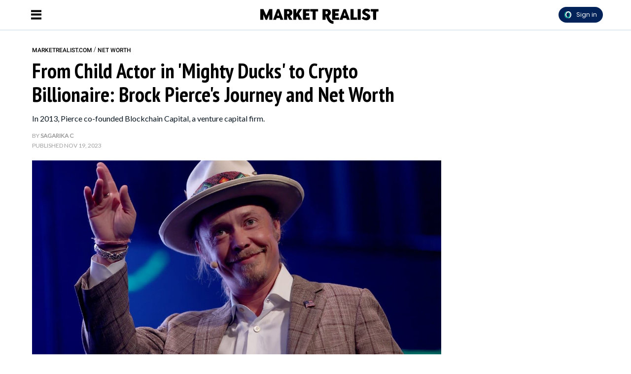

--- FILE ---
content_type: text/html; charset=utf-8
request_url: https://marketrealist.com/how-much-is-brock-pierces-net-worth-in-2023/
body_size: 32966
content:
<!DOCTYPE html>
<html lang="en">
<head>
  <script>
    window.nodetype = 'read';
  </script>
	<meta name="viewport" content="width=device-width, initial-scale=1">
  <meta name="description" content="In 2013, Pierce co-founded Blockchain Capital, a venture capital firm.">
  <meta name="robots" content="index,follow,max-image-preview:large">
  <meta charset="utf-8">
  <meta http-equiv="X-UA-Compatible" content="IE=edge">
  <meta http-equiv="Content-Type" content="text/html; charset=UTF-8">
  <meta property="og:image:type" content="image/jpeg">
  <meta property="og:site_name" content="https://marketrealist.com">
  <meta property="og:locale" content="en_US">
  <meta name="twitter:card" content="photo">
  <title>From Child Actor in 'Mighty Ducks' to Crypto Billionaire: Brock Pierce's Journey and Net Worth - Market Realist</title>
	<link rel=preload href=https://fonts.gstatic.com/s/roboto/v30/KFOlCnqEu92Fr1MmEU9fBBc4AMP6lQ.woff2 as=font type=font/woff2 crossorigin>
<link rel=preload href=https://fonts.gstatic.com/s/roboto/v30/KFOlCnqEu92Fr1MmWUlfBBc4AMP6lQ.woff2 as=font type=font/woff2 crossorigin>
<link rel=preload href="https://fonts.gstatic.com/s/ptsansnarrow/v18/BngSUXNadjH0qYEzV7ab-oWlsbg95AiFW_3CRs-2.woff2" as=font type=font/woff2 crossorigin>
<link rel=preload href=https://fonts.gstatic.com/s/lato/v24/S6uyw4BMUTPHjx4wXiWtFCc.woff2 as=font type=font/woff2 crossorigin>

<style type="text/css">
  @font-face {
    font-family: 'Roboto';
    font-style: normal;
    font-weight: 500;
    src: url(https://fonts.gstatic.com/s/roboto/v30/KFOlCnqEu92Fr1MmEU9fBBc4AMP6lQ.woff2) format('woff2');
    unicode-range: U+0000-00FF, U+0131, U+0152-0153, U+02BB-02BC, U+02C6, U+02DA, U+02DC, U+0304, U+0308, U+0329, U+2000-206F, U+2074, U+20AC, U+2122, U+2191, U+2193, U+2212, U+2215, U+FEFF, U+FFFD;
  }
  @font-face {
    font-family: 'Roboto';
    font-style: normal;
    font-weight: 700;
    src: url(https://fonts.gstatic.com/s/roboto/v30/KFOlCnqEu92Fr1MmWUlfBBc4AMP6lQ.woff2) format('woff2');
    unicode-range: U+0000-00FF, U+0131, U+0152-0153, U+02BB-02BC, U+02C6, U+02DA, U+02DC, U+0304, U+0308, U+0329, U+2000-206F, U+2074, U+20AC, U+2122, U+2191, U+2193, U+2212, U+2215, U+FEFF, U+FFFD;
  }
  @font-face {
    font-family: 'PT Sans Narrow';
    font-style: normal;
    font-weight: 700;
    src: url(https://fonts.gstatic.com/s/ptsansnarrow/v18/BngSUXNadjH0qYEzV7ab-oWlsbg95AiFW_3CRs-2.woff2) format('woff2');
    unicode-range: U+0000-00FF, U+0131, U+0152-0153, U+02BB-02BC, U+02C6, U+02DA, U+02DC, U+0304, U+0308, U+0329, U+2000-206F, U+2074, U+20AC, U+2122, U+2191, U+2193, U+2212, U+2215, U+FEFF, U+FFFD;
  }
  @font-face {
    font-family: 'Lato';
    font-style: normal;
    font-weight: 400;
    src: url(https://fonts.gstatic.com/s/lato/v24/S6uyw4BMUTPHjx4wXiWtFCc.woff2) format('woff2');
    unicode-range: U+0000-00FF, U+0131, U+0152-0153, U+02BB-02BC, U+02C6, U+02DA, U+02DC, U+0304, U+0308, U+0329, U+2000-206F, U+2074, U+20AC, U+2122, U+2191, U+2193, U+2212, U+2215, U+FEFF, U+FFFD;
  }
</style>
  <meta property="og:image" content="https://d37xq9ywodra7g.cloudfront.net/657698/uploads/52ac9e90-8462-11ee-a9a8-ab59d13328da_1200_630.jpeg">
  <meta name="twitter:image" content="https://d37xq9ywodra7g.cloudfront.net/657698/uploads/52ac9e90-8462-11ee-a9a8-ab59d13328da_1200_630.jpeg">
  <meta property="og:image:width" content="1200">
  <meta property="og:image:height" content="630">
  
  <meta property="article:published_time" content="2023-11-19T06:00:00.000Z" />
  <meta property="article:modified_time" content="2023-11-19T06:00:00.000Z" />
  <meta name="author" content="Sagarika C">

  <meta property="og:title" content="Here's How Brock Pierce Evolved From a Child Actor Into a Blockchain Entrepreneur">
  <meta property="og:description" content="In 2013, Pierce co-founded Blockchain Capital, a venture capital firm.">
  <meta property="og:url" content="https://marketrealist.com/how-much-is-brock-pierces-net-worth-in-2023/">
  <link rel="canonical" href="https://marketrealist.com/how-much-is-brock-pierces-net-worth-in-2023/">
  <meta name="twitter:title" content="Here&#39;s How Brock Pierce Evolved From a Child Actor Into a Blockchain Entrepreneur">
  <meta name="keywords" content="">
  <meta property="og:type" content="article">
  <meta property="article:section" content="news">
  <meta property="article:tag" content="">
  <meta property="article:publisher" content="https://www.facebook.com/">
  <link rel="icon" type="image/x-icon" href="https://d37xq9ywodra7g.cloudfront.net/marketrealist/assets/favicon.ico">
  <link rel="alternate" href="https://marketrealist.com/how-much-is-brock-pierces-net-worth-in-2023/" hreflang="en" />
  <link rel="alternate" type="application/rss+xml" title="Market Realist: News, Analysis, Company Overviews - RSS" href="https://marketrealist.com/home.rss/" />
  <script type="application/ld+json">
  {
    "@context": "https://schema.org",
    "@type": "NewsArticle",
    "mainEntityOfPage": {
      "@type": "WebPage",
      "@id": "https://marketrealist.com/how-much-is-brock-pierces-net-worth-in-2023/"
    },
    "url": "https://marketrealist.com/how-much-is-brock-pierces-net-worth-in-2023/",
    "headline": "Brock Pierce Started off as child Actor and Grew up to be a Crypto Billionaire; Here&#39;s His Net Worth",
    "datePublished": "2023-11-19T06:00:00.000Z",
    "dateModified": "2023-11-19T06:00:00.000Z",
    "description": "In 2013, Pierce co-founded Blockchain Capital, a venture capital firm.",
    "articleSection": [
      "Net Worth"
    ],
    "image": {
      "@type": "ImageObject",
      "url": "https://d37xq9ywodra7g.cloudfront.net/657698/uploads/52ac9e90-8462-11ee-a9a8-ab59d13328da_1200_630.jpeg",
      "contentUrl": "https://d37xq9ywodra7g.cloudfront.net/657698/uploads/52ac9e90-8462-11ee-a9a8-ab59d13328da_1200_630.jpeg",
      "creditText": "Cover Image Source: Brock Pierce, CEO of Helios, speaks at the North American Bitcoin Conference | Photo by Joe Raedle | Getty Images",
      "width": 1200,
      "height": 630
    },
    "author": {
      "@type": "Person",
      "@id": "https://marketrealist.com/writer/sagarikac/#author",
      "name": "Sagarika C",
      "url": "https://marketrealist.com/writer/sagarikac/",
      "jobTitle": "Staff Writer",
      "knowsAbout": [{
        "@type": "Thing",
        "name": "Net Worth"
      }],
      "image": "https://d3hh1k0meb4y20.cloudfront.net/users/23051247-a592-48ff-8207-6e88b816ee12/uploads/1c43dee16de7c126419d269a2daa5239"
    },
    "publisher": {
      "@type": "Organization",
      "@id": "https://marketrealist.com/#organization",
      "name": "Market Realist",
      "url": "https://marketrealist.com",
      "description": "Market Realist specializes in must-know news highlights, in-depth analysis, and overviews of companies as well as industries.",
      "publishingPrinciples": "https://marketrealist.com/page/terms/",
      "foundingDate": "2012",
      "sameAs": [
        "https://www.facebook.com/MarketRealist",
        "https://twitter.com/MarketRealist",
        "https://www.instagram.com/market_realist/"
      ],
      "address": {
        "@type": "PostalAddress",
        "streetAddress": "Engrost Inc, 826 Broadway, Floor 5",
        "addressLocality": "New York",
        "addressRegion": "NY",
        "postalCode": "10003",
        "addressCountry": "US"
      },
      "logo": {
        "@type": "ImageObject",
        "url": "https://d37xq9ywodra7g.cloudfront.net/marketrealist/assets/mr-logo.png",
        "width": 492,
        "height": 142
      }
    }
  }
  </script>
  <script type="application/ld+json">
  {
    "@context": "http://schema.org",
    "@type": "BreadcrumbList",
    "itemListElement": [{
      "@type": "ListItem",
      "position": 1,
      "name": "Home",
      "item": "https://marketrealist.com/"
   }, {
      "@type": "ListItem",
      "position": 2,
      "name": "Net Worth",
      "item": "https://marketrealist.com/net-worth-today/"
   },
   
      {
        "@type": "ListItem",
        "position": 3,
        "name": "Brock Pierce Started off as child Actor and Grew up to be a Crypto Billionaire; Here&#39;s His Net Worth",
        "item": "https://marketrealist.com/how-much-is-brock-pierces-net-worth-in-2023/"
       }
   
   ]
  }
  </script>
	<style type="text/css">
  /* Base styles for columns */
  [class*="cust-col-"] {
    float: left;
    min-height: 1px;
    box-sizing: border-box; /* Include padding in the element's total width */
  }

  /* Extra small devices (phones, less than 768px) */
  /* No media query since this is the default in a mobile-first approach */
  .cust-col-xs-1 { width: 8.33%; }
  .cust-col-xs-2 { width: 16.66%; }
  .cust-col-xs-3 { width: 25%; }
  .cust-col-xs-4 { width: 33.33%; }
  .cust-col-xs-5 { width: 41.66%; }
  .cust-col-xs-6 { width: 50%; }
  .cust-col-xs-7 { width: 58.33%; }
  .cust-col-xs-8 { width: 65.81196581%; }
  .cust-col-xs-9 { width: 75%; }
  .cust-col-xs-10 { width: 83.33%; }
  .cust-col-xs-11 { width: 91.66%; }
  .cust-col-xs-12 { width: 100%; }

  /* Small devices (tablets, 768px and up) */
  @media (min-width: 768px) {
    .cust-col-sm-1 { width: 8.33%; }
    .cust-col-sm-2 { width: 16.66%; }
    .cust-col-sm-3 { width: 25%; }
    .cust-col-sm-4 { width: 33.33%; }
    .cust-col-sm-5 { width: 41.66%; }
    .cust-col-sm-6 { width: 50%; }
    .cust-col-sm-7 { width: 58.33%; }
    .cust-col-sm-8 { width: 65.81196581%; }
    .cust-col-sm-9 { width: 75%; }
    .cust-col-sm-10 { width: 83.33%; }
    .cust-col-sm-11 { width: 91.66%; }
    .cust-col-sm-12 { width: 100%; }
  }

  /* Medium devices (desktops, 992px and up) */
  @media (min-width: 992px) {
    .cust-col-md-1 { width: 8.33%; }
    .cust-col-md-2 { width: 16.66%; }
    .cust-col-md-3 { width: 25%; }
    .cust-col-md-4 { width: 33.33%; }
    .cust-col-md-5 { width: 41.66%; }
    .cust-col-md-6 { width: 50%; }
    .cust-col-md-7 { width: 58.33%; }
    .cust-col-md-8 { width: 65.81196581%; }
    .cust-col-md-9 { width: 75%; }
    .cust-col-md-10 { width: 83.33%; }
    .cust-col-md-11 { width: 91.66%; }
    .cust-col-md-12 { width: 100%; }
    .cust-col-md-minus320 { width: calc(100% - 320px); }
    .cust-col-md-320px { width: 320px; }
  }

  /* Large devices (large desktops, 1200px and up) */
  @media (min-width: 1200px) {
    .cust-col-lg-1 { width: 8.33%; }
    .cust-col-lg-2 { width: 16.66%; }
    .cust-col-lg-3 { width: 25%; }
    .cust-col-lg-4 { width: 33.33%; }
    .cust-col-lg-5 { width: 41.66%; }
    .cust-col-lg-6 { width: 50%; }
    .cust-col-lg-7 { width: 58.33%; }
    .cust-col-lg-8 { width: 65.81196581%; }
    .cust-col-lg-9 { width: 75%; }
    .cust-col-lg-10 { width: 83.33%; }
    .cust-col-lg-11 { width: 91.66%; }
    .cust-col-lg-12 { width: 100%; }
    .cust-col-lg-minus320 { width: calc(100% - 320px); }
    .cust-col-lg-320px { width: 320px; }
  }

  [class*="cust-col-"] img {
    max-width: 100%;
    height: auto;
  }
</style>
	<style type="text/css">
		.font-Roboto{ font-family: 'Roboto', sans-serif;}
		.container {
			width: auto;
			margin: auto;
		}
		body {
			padding: 0;
			margin: 0;
		}
		figure {
			margin: 0;
			padding: 0;
		}
		figcaption {
			font-size: 12px;
			line-height: 20px;
			color: #9F9F9F;
			padding: 5px 0 5px 0;
      margin: 0px;
			font-family: 'Lato', sans-serif;
			border-bottom: 1px solid #e4eaf2;
		}
    .twitter-tweet {
      margin: 0px auto !important;
    }
    .twitter-video{
      min-width: 280px !important;
      margin: 10px auto !important;
    }
    .instagram-media{
      margin: 10px auto !important;
    }
    .articleSummary {
      font-size: 18px;
      line-height: 26px;
    }
    .articleByline {
      font-size: 12px;
      line-height: 20px;
    }
    .pl10-pr10 {
      padding-left: 10px;
      padding-right: 10px;
    }
    .articletitle {
      font-size: 30px;
      line-height: 36px;
    }
    .populartitle {
      font-size: 18px;
      line-height: 20px;
    }
    .moreFromMeawwtitle {
      font-size: 20px;
      line-height: 26px;
    }
    /*For Mobile */
    @media screen and (max-width : 768px) {
    }
    /*For Desktop */
		@media (min-width: 769px) {
      .articletitle {
        font-size: 42px;
        line-height: 48px;
      }
      .populartitle {
        font-size: 26px;
        line-height: 32px;
      }
      .moreFromMeawwtitle {
        font-size: 26px;
        line-height: 32px;
      }
			.container {
				width: 1170px;
				margin: auto;
			}
			.borderRight {
        /* border-right: 1px solid #e4eaf2; */
			}
		}
	</style>
	<script type="text/javascript">
		document.addEventListener("DOMContentLoaded", function() {
			// Function to handle the image update when the element is in the viewport
      const handleIntersect = (entries, observer) => {
        entries.forEach(entry => {
          if (entry.isIntersecting) {
            const img = entry.target;
            if (img.getAttribute("data-src")) {
              let link = img.getAttribute("data-src");
              img.setAttribute('src', link);
              img.removeAttribute("data-src");
            }
            observer.unobserve(img);
          }
        });
      };

      // Create the IntersectionObserver
      const options = {
        root: null,
        rootMargin: "100px",
        threshold: 0
      };

      const observer = new IntersectionObserver(handleIntersect, options);

      // Select all img elements within figure tags with class 'image'
      const imgElements = document.querySelectorAll("figure.image > img");
      // Observe each image element
      imgElements.forEach(img => {
        observer.observe(img);
      });
		});
	</script>
  <script>
    document.addEventListener('DOMContentLoaded', function() {
      window.addEventListener('load', function() {
        const coverImage = document.getElementById('cover_image');
        if (coverImage.getAttribute('src') !== coverImage.getAttribute('data-mm-src')) {
          coverImage.setAttribute('src', coverImage.getAttribute('data-mm-src'));
        }
      });
    });
  </script>
  <script>

    let kargobidExec = false;
    const loadKargobid = () => {
      if (kargobidExec) return true;
      kargobidExec = true;
      console.log("Load loadKargobid");

      const kargobidScript = document.createElement('script');
      kargobidScript.setAttribute('async', '');
      kargobidScript.setAttribute('src', 'https://lngtd.com/marketrealist.js');
      document.head.appendChild(kargobidScript);
    };

    let twitterExec = false;
    const loadTwitter = () => {
      if (twitterExec) return true;
      twitterExec = true;
      console.log("Load loadTwitter");
      const observer = new IntersectionObserver(
        (entries) => {
          entries.forEach((entry) => {
            if (entry.isIntersecting) {
              window.twttr = (function (d, s, id) {
                var js,
                  fjs = d.getElementsByTagName(s)[0],
                  t = window.twttr || {};
                if (d.getElementById(id)) return t;
                js = d.createElement(s);
                js.id = id;
                js.src = 'https://platform.twitter.com/widgets.js';
                fjs.parentNode.insertBefore(js, fjs);
                t._e = [];
                t.ready = function (f) {
                  t._e.push(f);
                };
                return t;
              })(document, 'script', 'twitter-wjs');
              observer.unobserve(entry.target);
            }
          });
        },
        {
          root: null,
          rootMargin: '0px',
          threshold: 0.1
        }
      );

      let twitterExists = 0;
      const blockquoteContainerCol = document.querySelectorAll('.blockquote-container');
      for (var i = 0; i < blockquoteContainerCol.length; i++) {
        const blockquoteContainer = blockquoteContainerCol[i];
        if (blockquoteContainer && (blockquoteContainer.innerHTML.indexOf('x.com') > -1 || blockquoteContainer.innerHTML.indexOf('twitter.com') > -1) && twitterExists === 0) {
          twitterExists = 1;
          observer.observe(blockquoteContainer);
        }
      }
    };

    let instaExec = false;
    const loadInstagram = () => {
      if (instaExec) return true;
      instaExec = true;
      console.log("Load loadInstagram");
      const observer = new IntersectionObserver(
        (entries) => {
          entries.forEach((entry) => {
            if (entry.isIntersecting) {
              const instagramScript = document.createElement('script');
              instagramScript.src = '//www.instagram.com/embed.js';
              instagramScript.async = true;
              instagramScript.defer = true;
              document.body.appendChild(instagramScript);
              instagramScript.onload = function() {
                console.log("Insta embed is loaded");
                if (window.instgrm) {
                  window.instgrm.Embeds.process();
                }
              };
              observer.unobserve(entry.target);
            }
          });
        },
        {
          root: null,
          rootMargin: '0px',
          threshold: 0.1
        }
      );

      const instagramEmbed = document.querySelector('.instagram-media');
      if (instagramEmbed) {
        observer.observe(instagramEmbed);
      }
    };

    let youtubeExec = false;
    const loadYoutube = () => {
      if (youtubeExec) return true;
      youtubeExec = true;
      console.log("Inside window load>>>>>>>>>>>>>>>>>>");
      let customIframeDivs = document.getElementsByClassName('customIframeDiv');
      console.log("Inside window load>>>>>>>>>>>>>>>>>> length", customIframeDivs.length);
      for (var i = customIframeDivs.length - 1; i >= 0; i--) {
        const customIframeDiv = customIframeDivs[i];
        const iframe = document.createElement('iframe');
        iframe.innerHTML = customIframeDiv.innerHTML;

        if (customIframeDiv.getAttribute('class') !== 'customIframeDiv') {
          iframe.setAttribute('class', customIframeDiv.getAttribute('class').replace('customIframeDiv', ''));
        } else {
          iframe.removeAttribute('class', customIframeDiv.getAttribute('class').replace('customIframeDiv', ''));
        }

        for (let i = 0; i < customIframeDiv.attributes.length; i++) {
          const attr = customIframeDiv.attributes[i];
          iframe.setAttribute(attr.name, attr.value);
        }
        console.log("Inside window load>>>>>>>>>>>>>>>>>> final", iframe.outerHTML);
        customIframeDiv.parentNode.replaceChild(iframe, customIframeDiv);
      }
    };

    let tiktokExec = false;
    const loadTiktok = () => {
      if (tiktokExec) return true;
      tiktokExec = true;
      console.log("Load loadTiktok");
      const observer = new IntersectionObserver(
        (entries) => {
          entries.forEach((entry) => {
            if (entry.isIntersecting) {
              const script = document.createElement('script');
              script.async = true;
              script.defer = true;
              script.src = 'https://www.tiktok.com/embed.js';
              document.head.appendChild(script);
              script.onload = function() {
                console.log("Tiktok embed is loaded");
              };
              observer.unobserve(entry.target);
            }
          });
        },
        {
          root: null,
          rootMargin: '0px',
          threshold: 0.1
        }
      );

      const tikTokEmbeds = document.querySelectorAll('.blockquote-container');
      tikTokEmbeds.forEach(embed => {
          if (embed.innerHTML.includes('tiktok.com')) {
              observer.observe(embed);
          }
      });
    };

    let threadsExec = false;
    const loadThreads = () => {
      if (threadsExec) return true;
      threadsExec = true;
      console.log("Load loadThreads");
      const observer = new IntersectionObserver(
        (entries) => {
          entries.forEach((entry) => {
            if (entry.isIntersecting) {
              const instagramScript = document.createElement('script');
              instagramScript.src = '//www.threads.net/embed.js';
              instagramScript.async = true;
              instagramScript.defer = true;
              document.body.appendChild(instagramScript);
              instagramScript.onload = function() {
                console.log("Threads embed is loaded");
                if (window.instgrm) {
                  window.instgrm.Embeds.process();
                }
              };
              observer.unobserve(entry.target);
            }
          });
        },
        {
          root: null,
          rootMargin: '0px',
          threshold: 0.1
        }
      );

      let threadsExists = 0;
      const blockquoteContainerCol = document.querySelectorAll('.blockquote-container');
      for (var i = 0; i < blockquoteContainerCol.length; i++) {
        const blockquoteContainer = blockquoteContainerCol[i];
        if (blockquoteContainer && blockquoteContainer.innerHTML.indexOf('www.threads.net') > -1 && threadsExists === 0) {
          threadsExists = 1;
          observer.observe(blockquoteContainer);
        }
      }
    };

    let redditExec = false;
    const loadReddit = () => {
      if (redditExec) return true;
      redditExec = true;
      console.log("Load loadReddit");
      const observer = new IntersectionObserver(
        (entries) => {
          entries.forEach((entry) => {
            if (entry.isIntersecting) {
              const redditScript = document.createElement('script');
              redditScript.src = 'https://embed.reddit.com/widgets.js';
              redditScript.async = true;
              redditScript.defer = true;
              document.head.appendChild(redditScript);
              redditScript.onload = function() {
                console.log("Reddit embed is loaded");
              };
              observer.unobserve(entry.target);
            }
          });
        },
        {
          root: null,
          rootMargin: '0px',
          threshold: 0.1
        }
      );

      let twitterExists = 0;
      const blockquoteContainerCol = document.querySelectorAll('.blockquote-container');
      for (var i = 0; i < blockquoteContainerCol.length; i++) {
        const blockquoteContainer = blockquoteContainerCol[i];
        if (blockquoteContainer && blockquoteContainer.innerHTML.indexOf('reddit.com') > -1 && twitterExists === 0) {
          twitterExists = 1;
          observer.observe(blockquoteContainer);
        }
      }
    };

    let initialPageLoad = true;
    setTimeout(() => {
      initialPageLoad = false;
    }, 1000);

    const callFunctions = () => {
      if (initialPageLoad) {
        return;
      }
      loadKargobid();
      loadTwitter();
      loadInstagram();
      loadYoutube();
      loadTiktok();
      loadThreads();
      loadReddit();
    };
    setTimeout(() => {
      ['mousemove', 'scroll'].forEach((event) => {
        console.log(`Event triggered: ${event}`);
        document.addEventListener(event, () => callFunctions())
      });
    }, 1000); // Add a delay of 1000 milliseconds (1 second)

    /** [START] add loading="lazy" attribute to fb and youtube embeds **/
    console.log("Load iframeAddLazyInYoutubeAndFb lazy");
    Array.from(document.querySelectorAll('iframe')).forEach((curIframe) => {
      const src = curIframe.getAttribute('src');
      if (src && (src.includes('youtube.com/embed/') || src.includes('facebook.com/plugins/')) && !curIframe.hasAttribute('loading')) {
        curIframe.setAttribute('loading', 'lazy');
      }
    });
    /** [END] add loading="lazy" attribute to fb and youtube embeds **/
  </script>
<script>
  // Flag variable to track if scripts have been loaded
  var scriptsLoaded = false;

  // Function to load the scripts
  function loadScripts() {
    if (!scriptsLoaded) {
      scriptsLoaded = true; // Set flag to true

      // List of scripts to load
      var scriptSources = [
        "//cadmus.script.ac/d5w2f9hxg5igq/script.js",
        "https://socialcanvas-cdn.kargo.com/js/rh.min.js"
      ];

      // Load each script
      scriptSources.forEach(function(src) {
        var script = document.createElement('script');
        script.src = src;
        document.body.appendChild(script);
      });

      // Load Microsoft Clarity
      (function(c,l,a,r,i,t,y){
        c[a]=c[a]||function(){(c[a].q=c[a].q||[]).push(arguments)};
        t=l.createElement(r);t.async=1;t.src="https://www.clarity.ms/tag/"+i;
        y=l.getElementsByTagName(r)[0];y.parentNode.insertBefore(t,y);
      })(window, document, "clarity", "script", "3wku5oyukp");


      // START Amazon Ad code //
      !function (a9, a, p, s, t, A, g) { if (a[a9]) return; function q(c, r) { a[a9]._Q.push([c, r]) } a[a9] = { init: function () { q("i", arguments) }, fetchBids: function () { q("f", arguments) }, setDisplayBids: function () { }, _Q: [] }; A = p.createElement(s); A.async = !0; A.src = t; g = p.getElementsByTagName(s)[0]; g.parentNode.insertBefore(A, g) }("apstag", window, document, "script", "//c.amazon-adsystem.com/aax2/apstag.js");
      apstag.init({
        pubID: '91667ea5-81f1-433a-99ca-8c9df5934ce7',
        adServer: 'googletag',
        bidTimeout: 900
      });
      // END Amazon Ad code //
    }
  }

  // Add event listeners for mousemove, scroll and touchstart events
  document.addEventListener('mousemove', loadScripts, { once: true });
  document.addEventListener('scroll', loadScripts, { once: true });
  document.addEventListener('touchstart', loadScripts, { once: true });
</script>

<meta property="article:publisher" content="https://www.facebook.com/MarketRealist">
<!-- Admiral code start -->
<script type="text/javascript">!(function(o,_name){o[_name]=o[_name]||function $(){($.q=$.q||[]).push(arguments)},o[_name].v=o[_name].v||2;!(function(o,t,e,n,c,a){function f(n,c){(n=(function(t,e){try{if(e=(t=o.localStorage).getItem("_aQS01RTgzQjdBRjRDQ0EyMTAyOTI4NTIwODYtNA"))return JSON.parse(e).lgk||[];if((t.getItem(decodeURI(decodeURI('%25%37%36%34%25%361c%2531%256%35i%255a%72%25%33%30')))||"").split(",")[4]>0)return[[_name+"-engaged","true"]]}catch(n){}})())&&typeof n.forEach===e&&(c=o[t].pubads())&&n.forEach((function(o){o&&o[0]&&c.setTargeting(o[0],o[1]||"")}))}try{(a=o[t]=o[t]||{}).cmd=a.cmd||[],typeof a.pubads===e?f():typeof a.cmd.unshift===e?a.cmd.unshift(f):a.cmd.push(f)}catch(i){}})(window,"googletag","function");;!(function(n,t){n.__admiral_getConsentForGTM=function(t){function a(n,a){t((function(n,t){const a=n&&n.purpose&&n.purpose.consents||{};return{adConsentGranted:t||!!a[1],adUserData:t||!!a[7],adPersonalization:t||!!a[3],analyticsConsentGranted:t||!!a[1],personalizationConsentGranted:t||!!a[5],functionalityConsentGranted:t||!1,securityConsentGranted:t||!0}})(n,!a))}n[_name]("after","cmp.loaded",(function(t){t&&t.tcData&&t.tcData.gdprApplies?(t.consentKnown&&a(t.tcData,!0),n[_name]("after","cmp.updated",(function(n){a(n.tcData,!0)}))):a({},!1)}))}})(window);})(window,decodeURI(decodeURI('adm%256%39r%256%31%256c')));!(function(t,c,i){i=t.createElement(c),t=t.getElementsByTagName(c)[0],i.async=1,i.src="https://stalesummer.com/chunks/07093a24c94_34fbca9dcbb69440d43c26bdae161d3.js",t.parentNode.insertBefore(i,t)})(document,"script");;;!(function(t,n,e,i,a){function c(){for(var t=[],e=0;e<arguments.length;e++)t.push(arguments[e]);if(!t.length)return a;"ping"===t[0]?t[2]({gdprAppliesGlobally:!!n.__cmpGdprAppliesGlobally,cmpLoaded:!1,cmpStatus:"stub"}):t.length>0&&a.push(t)}function f(t){if(t&&t.data&&t.source){var i,a=t.source,c="string"==typeof t.data&&t.data.indexOf("__tcfapiCall")>=0;(i=c?((function(t){try{return JSON.parse(t)}catch(n){}})(t.data)||{}).__tcfapiCall:(t.data||{}).__tcfapiCall)&&n[e](i.command,i.version,(function(t,n){var e={__tcfapiReturn:{returnValue:t,success:n,callId:i.callId}};a&&a.postMessage(c?JSON.stringify(e):e,"*")}),i.parameter)}}!(function o(){if(!n.frames[i]){var e=t.body;if(e){var a=t.createElement("iframe");a.style.display="none",a.name=i,e.appendChild(a)}else setTimeout(o,5)}})(),c.v=1,"function"!=typeof n[e]&&(n[e]=n[e]||c,n.addEventListener?n.addEventListener("message",f,!1):n.attachEvent&&n.attachEvent("onmessage",f))})(document,window,"__tcfapi","__tcfapiLocator",[]);;;!(function(e,t,n,r,a,i,s,c,u,o,p){function d(){for(var e=[],t=arguments.length,n=0;n<t;n++)e.push(arguments[n]);var r,a=e[1],i=typeof a===s,c=e[2],d={gppVersion:"1.1",cmpStatus:"stub",cmpDisplayStatus:"hidden",signalStatus:"not ready",supportedAPIs:["7:usnat"].reduce((function(e,t){return t&&e.push(t),e}),[]),cmpId:9,sectionList:[],applicableSections:[0],gppString:"",parsedSections:{}};function f(e){i&&a(e,!0)}switch(e[0]){case"ping":return f(d);case"queue":return u;case"events":return o;case"addEventListener":return i&&(r=++p,o.push({id:r,callback:a,parameter:c})),f({eventName:"listenerRegistered",listenerId:r,data:!0,pingData:d});case"removeEventListener":for(r=!1,n=0;n<o.length;n++)if(o[n].id===c){o.splice(n,1),r=!0;break}return f(r);case"hasSection":case"getSection":case"getField":return f(null);default:return void u.push(e)}}d.v=2,typeof t.__gpp!==s&&(t.__gpp=t.__gpp||d,t.addEventListener&&t.addEventListener("message",(function(e,n){var r="string"==typeof e.data;(n=r?((function(e){try{return JSON.parse(e)}catch(t){}})(e.data)||{}).__gppCall:(e.data||{}).__gppCall)&&t.__gpp(n.command,(function(t,a){var i={__gppReturn:{returnValue:t,success:a,callId:n.callId}};e.source.postMessage(r?JSON.stringify(i):i,"*")}),"parameter"in n?n.parameter:null,n.version||1)}),!1),(function f(){if(!t.frames[r]){var n=e.body;if(n){var a=e.createElement("iframe");a.style.display="none",a.name=r,n.appendChild(a)}else setTimeout(f,5)}})())})(document,window,0,"__gppLocator",0,0,"function",0,[],[],0);</script>
<!-- Admiral code end -->

<script>
  var xhr = new XMLHttpRequest();
  xhr.open("POST", 'https://analytics.marketrealist.com/custom_page_analytics', true);
  xhr.setRequestHeader('Content-Type', 'application/json');
  xhr.send(JSON.stringify({
  "data": {
    "referral_link": document.referrer || '',
    "user_agent": window.navigator && window.navigator.userAgent,
    "url": window.location.href,
    "device": `desktop`,
    "article_id": `657698`,
    "article_name": `how-much-is-brock-pierces-net-worth-in-2023`,
    "author_id": ``,
    "section": `23997`,
    "profile_slug": ``
  },
  "properties": {
    "name": window.nodetype ? window.nodetype : "read"
  }
}));
</script>

<script defer data-domain="marketrealist.com" src="https://plausible.io/js/plausible.js"></script>

<script>
  let gtmFired = false;
  const loadGTM = () => {
    if (gtmFired) {
      return;
    }
    console.log("Load loadGTM");
    gtmFired = true;
    (function (w, d, s, l, i) {
      w[l] = w[l] || [];
      w[l].push({
        'gtm.start': new Date().getTime(),
        event: 'gtm.js',
      });
      const f = d.getElementsByTagName(s)[0],
        j = d.createElement(s),
        dl = l !== 'dataLayer' ? '&l=' + l : '';
      j.async = true;
      j.src = 'https://www.googletagmanager.com/gtag/js?id=' + i + dl;
      f.parentNode.insertBefore(j, f);
      w.dataLayer = w.dataLayer || [];
      function gtag() {
        dataLayer.push(arguments);
      }
      gtag('js', new Date());
      var dimensionOpts = {}
      if (false) {
        gtag('set', {'custom_map':{'dimension1': 'Category'}})
        dimensionOpts['Category'] = 'homepage'
      }
      
      if (false) {
        gtag('set', {'custom_map':{'dimension2': 'Author'}})
        dimensionOpts['Author'] = 'author'
      }
      gtag('config', 'UA-103816746-1', dimensionOpts);
    })(window, document, 'script', 'dataLayer', 'UA-103816746-1');
  };
  ['mousemove', 'scroll', 'touchstart'].forEach((event) =>
    document.addEventListener(event, loadGTM)
  );
</script>
<script type="text/javascript">
  document.addEventListener("DOMContentLoaded", function() {
    Array.from(document.querySelectorAll('#main_content>figure')).forEach((el) => {
      if (
        el.previousElementSibling &&
        el.previousElementSibling.getAttribute('class') &&
        el.previousElementSibling.getAttribute('class').indexOf('kargoad-mr_') > -1
      ) {
          el.style.setProperty('margin-top', '20px');
      }
      if (
        el.nextElementSibling &&
        el.nextElementSibling.getAttribute('class') &&
        el.nextElementSibling.getAttribute('class').indexOf('kargoad-mr_') > -1
      ) {
          el.style.setProperty('margin-bottom', '20px');
      }
    });
  });
</script>
<style>
  iframe[src*="youtube.com"] {
    width: 100%;
    height: auto;
    aspect-ratio: 16 / 9;
    border: 0;
  }
</style>
<style>
  iframe[src*="youtube.com"],
  iframe[src*="youtube-nocookie.com"] {
    display: block;
    width: 100%;
    max-width: var(--yt-max-width, 100%); /* optionally cap width site-wide */
    aspect-ratio: 16 / 9;                 /* prevents CLS; modern-browsers safe */
    height: auto;
    margin: var(--yt-margin-block, 1rem) auto; /* vertical rhythm + centered */
    border: 0;
  }
</style>
</head>
<body>
	<style>
  a {
    text-decoration: none;
  }
  body {
    margin: 0px;
    padding: 0px;
  }

  header {
    height: 40px;
    padding-bottom: 5px;
  }

  .sidenav {
    padding-top: 15px;
  }

  .sidenav a {
    font-size: 18px;
  }

  .sidenav a:hover {
    color: #f1f1f1;
  }

  .sidenav .closebutton {
    position: absolute;
    top: -10px;
    right: 10px;
    z-index: 400;
    font-size: 36px;
    margin-left: 50px;
    cursor: pointer;
  }

  .sidenav a {
    padding: 8px 8px 8px 8px;
    text-decoration: none;
    font-size: 25px;
    color: #818181;
    display: block;
    transition: 0.3s;
  }

  .container {
    width: auto;
    margin: auto;
  }

  .right-align {
    text-align: right;
  }

  .bar {
    width: 21px;
    height: 4px;
    background-color: #333;
    margin: 0;
    cursor: pointer;
    box-sizing: border-box;
    background-color: #000000;
  }

  .hamburger-menu {
    width: 29px;
    height: 29px;
    cursor: pointer;
    display: flex;
    flex-direction: column;
    justify-content: space-around;
  }

  .menu {
    width: 0;
    position: fixed;
    box-shadow: 0 3px 20px 0 rgba(182,199,221,.3);
    top: 0;
    left: 0;
    height: 100%;
    background-color: #FFF;
    overflow-x: hidden;
    transition: 0.5s;
    z-index: 100;
  }

  .forMobile {
    display: none;
  }

  .forDesktop {
    display: block;
  }

  @media (max-width: 769px) {
    .forMobile {
      display: block;
    }
    .forDesktop {
      display: none;
    }
    .mob-display-none {
      display: none;
    }
    .mob-pl10 {
      padding-left: 10px;
    }
    .menu {
    }
  }

  @media (min-width: 769px) {
    .container {
      width: 1170px;
      margin: auto;
    }

    .desk-pl15 {
      padding-left: 15px;
    }

    header {
      height: 40px;
      padding-top: 10px;
      padding-bottom: 10px;
    }
  }
</style>
<script type="text/javascript">
  function toggleMenu() {
    var menu = document.getElementById("menu");
    if (menu.style.width === "300px" || menu.style.width === "100%") {
      menu.style.width = "0";
      document.body.style.overflow = "auto"; // Enable body scrolling when menu is closed
    } else {
      menu.style.width = window.innerWidth <= 768 ? "100%" : "300px";
      document.body.style.overflow = "hidden"; // Disable body scrolling when menu is open
    }
  }
</script>
<script defer src="https://cdn.prod.uidapi.com/uid2-sdk-3.2.0.js"></script>
<script type="text/javascript">
  const clientSideIdentityOptions = {
    subscriptionId: "Kx85g8GiUY",
    serverPublicKey: "UID2-X-P-MFkwEwYHKoZIzj0CAQYIKoZIzj0DAQcDQgAEK1rHVqWqieFwHUdW0n5owpvqOH5qXUIaDDCegnxybZOp3yj/wqil7ETuz83igKSw0Lk0qfpJHTduQxsqy0fWBA==",
  };
  window.__uid2 = window.__uid2 || {};
  window.__uid2.callbacks = window.__uid2.callbacks || [];

  const key = "openpass_sso_creds_2024_05_09";
  function getOPSingedIn() {
      return document.cookie.includes(key);
  }
  function setOPSingedIn(email) {
      document.cookie = key + "=" + email + "; max-age=" + 3456e4 + "; path=/";
  }
  function optOutOP() {
      document.cookie = key + "=; max-age=0; path=/";
  }
  document.addEventListener("DOMContentLoaded", async (event) => {
    let s = window.innerWidth > 990 ? "desktop" : "mobile";
    let opButtonSize = window.innerWidth > 990 ? 'medium' : 'small';
    let opEl = "openpassloginEl-" + s;
    console.log("ABOUT TO LOAD OP?", getOPSingedIn());
    if (!getOPSingedIn()) {
      console.log("ABOUT TO LOAD OP START SCRIPT LOADING");
      let script = document.createElement("script");
      script.src = "https://cdn.myopenpass.com/openpass-js-sdk/v4/openpass-js-sdk.min.js";
      script.onload = () => {
        console.log("OPENPASS SCRIPT LOADED");
        const openPassClient = new openpass.OpenPassClient({
          clientId: "d6d25501b17748539105cb1c6b864dc2"
        });
        openPassClient.renderSignInButton({
          parentContainerElementId: opEl,
          authenticationMode: "popup",
          redirectUrl: "https://marketrealist.com/op_callback/",
          text: "signin",
          size: opButtonSize,
          popupSuccessCallback: (n) => {
            console.log("SUCCESSFUL OPENPASS SIGN-IN: ", n.idToken.email)
            setOPSingedIn(n.idToken.email);
            document.getElementById(opEl).remove();
            window.__uid2.callbacks.push(async (eventType, payload) => {
              console.log(">>>>>>>>>>> event type uid2", eventType);
              if (eventType === "SdkLoaded") {
                window.__uid2.init({
                  baseUrl: "https://prod.uidapi.com",
                });
                try {
                  await __uid2.setIdentityFromEmail(n.idToken.email, clientSideIdentityOptions);
                  console.log("UID2 success");
                } catch (e) {
                  console.error("setIdentityFromEmail failed", e);
                }
              }
            });
          },
          popupFailedCallback: (n) => {
            console.log("FAILED OPENPASS SIGN-IN: ", n)
            optOutOP();
          }
        });
      };
      document.head.appendChild(script);
    }
  });
</script>
<sidenav id="menu" class="menu sidenav">
  <div style="display: grid; gap: 3rem; padding: 34px;">
    <div style="display: flex; justify-content: flex-end;">
      <div style="max-height: 24px; max-width: 24px;">
        <span style="cursor: pointer;" onclick="toggleMenu()">
          <svg xmlns="http://www.w3.org/2000/svg" width="24" height="24" viewBox="0 0 24 24">
            <path d="M19 6.41L17.59 5 12 10.59 6.41 5 5 6.41 10.59 12 5 17.59 6.41 19 12 13.41 17.59 19 19 17.59 13.41 12z" fill="#333" stroke="#333" stroke-width="3"/>
          </svg>
        </span>
      </div>
    </div>
    <div>
      <a href="/economy-work/">
        <div><span style="color: #000000; font-family: 'Roboto', sans-serif; font-weight: 600;">ECONOMY &amp; WORK</span></div>
      </a>
      <a href="/money-101/">
        <div><span style="color: #000000; font-family: 'Roboto', sans-serif; font-weight: 600;">MONEY 101</span></div>
      </a>
      <a href="/news-today/">
        <div><span style="color: #000000; font-family: 'Roboto', sans-serif; font-weight: 600;">NEWS</span></div>
      </a>
      <a href="/personal-finance-today/">
        <div><span style="color: #000000; font-family: 'Roboto', sans-serif; font-weight: 600;">PERSONAL FINANCE</span></div>
      </a>
      <a href="/net-worth-today/">
        <div><span style="color: #000000; font-family: 'Roboto', sans-serif; font-weight: 600;">NET WORTH</span></div>
      </a>
    </div>
    <div>
      <a target="_blank" style="float: left;" href="https://www.facebook.com/MarketRealist">
        <svg xmlns="http://www.w3.org/2000/svg" width="30" height="25" viewBox="0 0 10 18">
          <defs>
            <style>
            .cls-1 {
              fill: none;
              stroke: #707070
            }

            .cls-2 {
              clip-path: url(#clip-path)
            }

            .cls-3 {
              fill: #000000
            }

            </style>
            <clipPath>
              <path id="Rectangle_2544" d="M0 0h20v20H0z" class="cls-1" data-name="Rectangle 2544" transform="translate(56 624)"></path>
            </clipPath>
          </defs>
          <g id="Mask_Group_200" class="cls-2" data-name="Mask Group 200" transform="translate(-56 -624)">
            <g id="Group_3710" data-name="Group 3710" transform="translate(62.364 626.305)">
              <path id="Path_1341" d="M25.505-125.11v2.054H24v2.512h1.505v7.465H28.6v-7.465h2.075s.194-1.2.288-2.522h-2.354v-1.718a.73.73 0 0 1 .67-.6h1.685V-128h-2.29c-3.245 0-3.168 2.515-3.168 2.89" class="cls-3" data-name="Path 1341" transform="translate(-24 128)"></path>
            </g>
          </g>
        </svg>
      </a>
      <a target="_blank" style="float: left;" href="https://twitter.com/MarketRealist">
        <svg xmlns="http://www.w3.org/2000/svg" height="35" width="20" viewBox="0 0 450 692">
          <path fill="#000000" d="M389.2 48h70.6L305.6 224.2 487 464H345L233.7 318.6 106.5 464H35.8L200.7 275.5 26.8 48H172.4L272.9 180.9 389.2 48zM364.4 421.8h39.1L151.1 88h-42L364.4 421.8z"></path>
        </svg>
      </a>
      <a target="_blank" style="float: left;" href="https://www.instagram.com/MarketRealist/">
        <svg xmlns="http://www.w3.org/2000/svg" width="32" height="27" viewBox="0 0 20 20">
          <defs>
            <style>
            .cls-7,
            .cls-8 {
              fill: none
            }

            .cls-7 {
              stroke: #707070
            }

            .cls-2 {
              clip-path: url(#clip-path)
            }

            .cls-4 {
              fill: #000000;
              fill-rule: evenodd
            }

            </style>
            <clipPath>
              <path id="Rectangle_2547" d="M0 0h20v20H0z" class="cls-7" data-name="Rectangle 2548" transform="translate(275 624)"></path>
            </clipPath>
          </defs>
          <g id="Mask_Group_203" class="cls-2" data-name="Mask Group 203" transform="translate(-275 -624)">
            <g id="Group_3713" data-name="Group 3713" transform="translate(276.792 625.747)">
              <g id="iconfinder_Instagram_1298747_1_" data-name="iconfinder_Instagram_1298747 (1)">
                <g id="Instagram_1_">
                  <path id="Rectangle_2547" d="M0 0h16.384v16.384H0z" class="cls-8" data-name="Rectangle 2547"></path>
                  <path id="Instagram" d="M13.548 3.819a.983.983 0 1 1-.983-.983.983.983 0 0 1 .983.983zm-5.356 7.1a2.731 2.731 0 1 1 2.731-2.731 2.731 2.731 0 0 1-2.731 2.734zm0-6.937a4.207 4.207 0 1 0 4.208 4.21 4.207 4.207 0 0 0-4.208-4.207zm0-2.509c2.187 0 2.446.008 3.31.048a4.531 4.531 0 0 1 1.521.282 2.538 2.538 0 0 1 .942.613 2.536 2.536 0 0 1 .613.942 4.535 4.535 0 0 1 .282 1.521c.039.864.048 1.123.048 3.31s-.008 2.446-.048 3.31a4.532 4.532 0 0 1-.282 1.521 2.713 2.713 0 0 1-1.555 1.555 4.535 4.535 0 0 1-1.521.282c-.864.039-1.123.048-3.31.048s-2.447-.008-3.31-.048a4.531 4.531 0 0 1-1.521-.282 2.538 2.538 0 0 1-.942-.613 2.538 2.538 0 0 1-.613-.942 4.535 4.535 0 0 1-.282-1.52c-.039-.864-.048-1.123-.048-3.31s.008-2.446.048-3.31a4.531 4.531 0 0 1 .282-1.521 2.538 2.538 0 0 1 .613-.942 2.536 2.536 0 0 1 .942-.613 4.535 4.535 0 0 1 1.521-.282c.863-.038 1.118-.046 3.31-.046zm0-1.473c-2.225 0-2.5.009-3.377.049A6.013 6.013 0 0 0 2.826.43a4.014 4.014 0 0 0-1.451.945A4.014 4.014 0 0 0 .43 2.826a6.013 6.013 0 0 0-.381 1.988C.009 5.688 0 5.967 0 8.192s.009 2.5.049 3.377a6.013 6.013 0 0 0 .381 1.989 4.014 4.014 0 0 0 .945 1.451 4.016 4.016 0 0 0 1.451.945 6.013 6.013 0 0 0 1.988.381c.874.04 1.153.049 3.377.049s2.5-.009 3.377-.049a6.013 6.013 0 0 0 1.988-.381 4.189 4.189 0 0 0 2.4-2.4 6.013 6.013 0 0 0 .381-1.988c.04-.874.049-1.153.049-3.377s-.009-2.5-.049-3.377a6.013 6.013 0 0 0-.381-1.988 4.016 4.016 0 0 0-.945-1.451A4.016 4.016 0 0 0 13.558.43a6.013 6.013 0 0 0-1.989-.381C10.7.009 10.416 0 8.192 0z" class="cls-4"></path>
                </g>
              </g>
            </g>
          </g>
        </svg>
      </a>
      <a target="_blank" style="float: left;" href="https://marketrealist.com/home.rss/">
        <svg class="rss-icon" fill="#000000" xmlns="http://www.w3.org/2000/svg" width="20" height="20" viewBox="0 0 24 24">
          <path d="M6.503 20.752c0 1.794-1.456 3.248-3.251 3.248-1.796 0-3.252-1.454-3.252-3.248 0-1.794 1.456-3.248 3.252-3.248 1.795.001 3.251 1.454 3.251 3.248zm-6.503-12.572v4.811c6.05.062 10.96 4.966 11.022 11.009h4.817c-.062-8.71-7.118-15.758-15.839-15.82zm0-3.368c10.58.046 19.152 8.594 19.183 19.188h4.817c-.03-13.231-10.755-23.954-24-24v4.812z"></path>
        </svg>
      </a>
    </div>
    <div>
      <a style="float: left; color: #000000; font-size: 12px; font-family: 'Roboto', sans-serif; text-decoration: underline;" href="https://marketrealist.com/page/about-us/">About Us</a>
      <a style="float: left; color: #000000; font-size: 12px; font-family: 'Roboto', sans-serif; text-decoration: underline;" href="mailto:contact@marketrealist.com">Contact Us</a>
      <a style="float: left; color: #000000; font-size: 12px; font-family: 'Roboto', sans-serif; text-decoration: underline;" href="https://marketrealist.com/page/privacy/">Privacy Policy</a>
      <a style="float: left; color: #000000; font-size: 12px; font-family: 'Roboto', sans-serif; text-decoration: underline;" href="https://marketrealist.com/page/terms/">Terms of Use</a>
      <a style="float: left; color: #000000; font-size: 12px; font-family: 'Roboto', sans-serif; text-decoration: underline;" href="https://marketrealist.com/page/dmca/">DMCA</a>
      <a style="float: left; color: #000000; font-size: 12px; font-family: 'Roboto', sans-serif; text-decoration: underline;" href="https://www.google.com/settings/ads" target="_blank">Opt-out of personalized ads</a>
    </div>
    <div>
      <div id="ccpa-link"></div>
    </div>
    <div><span style="font-family: 'Roboto', sans-serif; font-size: 12px; color: #000000;">© Copyright 2023 Market Realist. Market Realist is a registered trademark. All Rights Reserved. People may receive compensation for some links to products and services on this website. Offers may be subject to change without notice.</span></div>
  </div>
</sidenav>
<header class="container desk-pl15 forDesktop">
  <div style="display: flex; justify-content: center; align-items: center; position: relative; height: 50px;">
    <div class="hamburger-menu mob-pl10" onclick="toggleMenu()" style="position: absolute; left: 0; top: 40%; transform: translateY(-50%); height: 23px;">
        <div class="bar"></div>
        <div class="bar"></div>
        <div class="bar"></div>
    </div>
    <div>
      <a href="/" style="display: inline-block;">
        <svg version="1.0" xmlns="http://www.w3.org/2000/svg"
           width="180pt" height="33pt" viewBox="0 0 1557.000000 201.000000"
           preserveAspectRatio="xMidYMid meet">

          <g transform="translate(0.000000,201.000000) scale(0.100000,-0.100000)"
          fill="#000000" stroke="none">
          <path d="M13775 1981 c-218 -62 -355 -238 -355 -455 0 -104 53 -199 154 -273
          33 -25 142 -85 242 -134 140 -68 188 -97 217 -128 43 -47 48 -85 16 -124 -21
          -27 -99 -57 -149 -57 -75 0 -233 62 -323 126 -27 20 -53 32 -57 27 -14 -14
          -160 -254 -160 -263 0 -15 95 -79 176 -119 322 -160 637 -141 819 50 90 95
          133 217 122 346 -14 152 -107 242 -386 376 -169 81 -225 117 -252 160 -26 43
          -24 80 6 116 72 84 249 60 407 -56 40 -29 52 -33 59 -22 5 8 43 69 83 136 l74
          121 -21 20 c-76 68 -189 123 -311 152 -105 26 -275 26 -361 1z"/>
          <path d="M0 1240 l0 -710 200 0 200 0 2 353 3 352 145 -352 145 -352 100 -1
          101 0 144 351 145 351 3 -351 2 -351 200 0 200 0 0 710 0 710 -207 -2 -208 -3
          -185 -417 c-102 -229 -188 -419 -191 -422 -3 -4 -27 42 -53 101 -26 60 -111
          251 -188 426 l-140 317 -209 0 -209 0 0 -710z"/>
          <path d="M2215 1940 c-4 -6 -125 -325 -270 -710 l-263 -700 198 0 197 0 27 98
          c15 53 30 105 32 115 5 16 22 17 222 15 l217 -3 12 -40 c7 -22 21 -73 33 -112
          l21 -73 194 0 c107 0 195 3 195 8 0 4 -119 322 -264 707 l-263 700 -141 3
          c-90 2 -143 -1 -147 -8z m211 -646 l61 -214 -129 0 c-101 0 -129 3 -125 13 2
          6 31 105 63 219 32 114 61 204 64 202 2 -3 32 -102 66 -220z"/>
          <path d="M3130 1240 l0 -710 200 0 200 0 2 292 3 291 140 -291 140 -291 214
          -1 213 0 -18 28 c-9 15 -86 130 -170 256 l-153 230 72 34 c135 66 225 190 247
          341 21 147 -25 297 -120 392 -58 58 -174 115 -260 129 -36 5 -210 10 -387 10
          l-323 0 0 -710z m583 414 c74 -38 107 -88 107 -163 0 -61 -13 -97 -48 -135
          -39 -42 -82 -56 -167 -56 l-75 0 0 185 0 185 75 0 c50 0 87 -6 108 -16z"/>
          <path d="M4340 1240 l0 -710 200 0 200 0 0 148 0 148 65 94 64 93 19 -44 c10
          -24 54 -133 97 -242 l79 -197 224 0 c175 0 223 3 219 12 -3 7 -99 187 -214
          400 l-210 386 209 303 c114 167 208 307 208 311 0 5 -95 7 -212 6 l-212 -3
          -166 -287 -165 -286 -5 286 -5 287 -197 3 -198 2 0 -710z"/>
          <path d="M5610 1240 l0 -710 445 0 445 0 0 161 0 162 -172 -7 c-95 -3 -206 -9
          -245 -13 l-73 -6 0 122 0 121 210 0 210 0 0 160 0 160 -210 0 -210 0 0 120 0
          120 245 0 245 0 0 160 0 160 -445 0 -445 0 0 -710z"/>
          <path d="M6570 1790 l0 -159 158 -3 157 -3 3 -547 2 -548 200 0 200 0 0 550 0
          550 155 0 155 0 0 160 0 160 -515 0 -515 0 0 -160z"/>
          <path d="M8197 1944 c-4 -4 -7 -324 -7 -711 l0 -703 200 0 200 0 0 236 0 235
          26 -3 c23 -3 30 -15 73 -133 58 -160 142 -333 212 -440 69 -106 215 -251 305
          -304 115 -67 261 -110 377 -111 l57 0 0 178 0 177 -76 13 c-226 36 -336 159
          -481 540 -51 135 -54 147 -38 157 167 97 245 230 245 415 0 214 -109 365 -310
          432 -61 20 -89 22 -420 26 -195 2 -358 0 -363 -4z m589 -293 c101 -46 134
          -175 70 -271 -39 -59 -88 -80 -186 -80 l-80 0 0 185 0 185 78 0 c53 0 90 -6
          118 -19z"/>
          <path d="M9467 1943 c-4 -3 -7 -323 -7 -710 l0 -703 450 0 450 0 0 161 0 161
          -197 -8 c-109 -5 -220 -9 -248 -9 l-50 0 -3 118 -3 117 216 0 215 0 0 160 0
          160 -212 2 -213 3 0 115 0 115 248 3 247 2 0 160 0 160 -443 0 c-244 0 -447
          -3 -450 -7z"/>
          <path d="M10720 1303 c-134 -357 -254 -676 -266 -711 l-24 -62 198 0 198 0 12
          47 c7 27 22 78 33 116 l20 67 217 -2 216 -3 31 -110 30 -110 199 -3 c157 -2
          197 0 193 10 -2 7 -119 319 -260 693 -141 374 -259 688 -262 698 -6 15 -23 17
          -150 17 l-142 0 -243 -647z m450 1 c33 -115 60 -212 60 -216 0 -5 -57 -8 -126
          -8 -115 0 -126 2 -122 18 35 130 122 421 125 419 2 -3 31 -98 63 -213z"/>
          <path d="M11877 1943 c-4 -3 -7 -323 -7 -710 l0 -703 430 0 430 0 0 161 0 161
          -197 -7 c-109 -5 -211 -8 -228 -9 l-30 -1 -3 558 -2 557 -193 0 c-107 0 -197
          -3 -200 -7z"/>
          <path d="M12820 1240 l0 -710 200 0 200 0 0 710 0 710 -200 0 -200 0 0 -710z"/>
          <path d="M14537 1943 c-4 -3 -7 -75 -7 -159 l0 -153 158 -3 157 -3 3 -547 2
          -548 200 0 200 0 2 548 3 547 153 3 152 3 0 159 0 160 -508 0 c-280 0 -512 -3
          -515 -7z"/>
          </g>
          </svg>
      </a>
    </div>
    <div style="position: absolute; right: 10px; margin-top: -5px;">
      <div id="openpassloginEl-desktop" class="sc-hhRFbX gSLnBg"></div>
    </div>
  </div>
</header>
<header class="container desk-pl15 forMobile">
  <div style="display: flex; justify-content: flex-start; align-items: center; height: 50px;">
    <div style="display: flex; flex-direction: row;">
      <div class="hamburger-menu mob-pl10" onclick="toggleMenu()" style="height: 23px; margin-top: 4px;">
          <div class="bar"></div>
          <div class="bar"></div>
          <div class="bar"></div>
      </div>
      <div>
        <a href="/" style="display: inline-block;">
          <svg version="1.0" xmlns="http://www.w3.org/2000/svg"
             width="180pt" height="22pt" viewBox="0 0 1557.000000 150"
             preserveAspectRatio="xMidYMid meet">

            <g transform="translate(0.000000,201.000000) scale(0.100000,-0.100000)"
            fill="#000000" stroke="none">
            <path d="M13775 1981 c-218 -62 -355 -238 -355 -455 0 -104 53 -199 154 -273
            33 -25 142 -85 242 -134 140 -68 188 -97 217 -128 43 -47 48 -85 16 -124 -21
            -27 -99 -57 -149 -57 -75 0 -233 62 -323 126 -27 20 -53 32 -57 27 -14 -14
            -160 -254 -160 -263 0 -15 95 -79 176 -119 322 -160 637 -141 819 50 90 95
            133 217 122 346 -14 152 -107 242 -386 376 -169 81 -225 117 -252 160 -26 43
            -24 80 6 116 72 84 249 60 407 -56 40 -29 52 -33 59 -22 5 8 43 69 83 136 l74
            121 -21 20 c-76 68 -189 123 -311 152 -105 26 -275 26 -361 1z"/>
            <path d="M0 1240 l0 -710 200 0 200 0 2 353 3 352 145 -352 145 -352 100 -1
            101 0 144 351 145 351 3 -351 2 -351 200 0 200 0 0 710 0 710 -207 -2 -208 -3
            -185 -417 c-102 -229 -188 -419 -191 -422 -3 -4 -27 42 -53 101 -26 60 -111
            251 -188 426 l-140 317 -209 0 -209 0 0 -710z"/>
            <path d="M2215 1940 c-4 -6 -125 -325 -270 -710 l-263 -700 198 0 197 0 27 98
            c15 53 30 105 32 115 5 16 22 17 222 15 l217 -3 12 -40 c7 -22 21 -73 33 -112
            l21 -73 194 0 c107 0 195 3 195 8 0 4 -119 322 -264 707 l-263 700 -141 3
            c-90 2 -143 -1 -147 -8z m211 -646 l61 -214 -129 0 c-101 0 -129 3 -125 13 2
            6 31 105 63 219 32 114 61 204 64 202 2 -3 32 -102 66 -220z"/>
            <path d="M3130 1240 l0 -710 200 0 200 0 2 292 3 291 140 -291 140 -291 214
            -1 213 0 -18 28 c-9 15 -86 130 -170 256 l-153 230 72 34 c135 66 225 190 247
            341 21 147 -25 297 -120 392 -58 58 -174 115 -260 129 -36 5 -210 10 -387 10
            l-323 0 0 -710z m583 414 c74 -38 107 -88 107 -163 0 -61 -13 -97 -48 -135
            -39 -42 -82 -56 -167 -56 l-75 0 0 185 0 185 75 0 c50 0 87 -6 108 -16z"/>
            <path d="M4340 1240 l0 -710 200 0 200 0 0 148 0 148 65 94 64 93 19 -44 c10
            -24 54 -133 97 -242 l79 -197 224 0 c175 0 223 3 219 12 -3 7 -99 187 -214
            400 l-210 386 209 303 c114 167 208 307 208 311 0 5 -95 7 -212 6 l-212 -3
            -166 -287 -165 -286 -5 286 -5 287 -197 3 -198 2 0 -710z"/>
            <path d="M5610 1240 l0 -710 445 0 445 0 0 161 0 162 -172 -7 c-95 -3 -206 -9
            -245 -13 l-73 -6 0 122 0 121 210 0 210 0 0 160 0 160 -210 0 -210 0 0 120 0
            120 245 0 245 0 0 160 0 160 -445 0 -445 0 0 -710z"/>
            <path d="M6570 1790 l0 -159 158 -3 157 -3 3 -547 2 -548 200 0 200 0 0 550 0
            550 155 0 155 0 0 160 0 160 -515 0 -515 0 0 -160z"/>
            <path d="M8197 1944 c-4 -4 -7 -324 -7 -711 l0 -703 200 0 200 0 0 236 0 235
            26 -3 c23 -3 30 -15 73 -133 58 -160 142 -333 212 -440 69 -106 215 -251 305
            -304 115 -67 261 -110 377 -111 l57 0 0 178 0 177 -76 13 c-226 36 -336 159
            -481 540 -51 135 -54 147 -38 157 167 97 245 230 245 415 0 214 -109 365 -310
            432 -61 20 -89 22 -420 26 -195 2 -358 0 -363 -4z m589 -293 c101 -46 134
            -175 70 -271 -39 -59 -88 -80 -186 -80 l-80 0 0 185 0 185 78 0 c53 0 90 -6
            118 -19z"/>
            <path d="M9467 1943 c-4 -3 -7 -323 -7 -710 l0 -703 450 0 450 0 0 161 0 161
            -197 -8 c-109 -5 -220 -9 -248 -9 l-50 0 -3 118 -3 117 216 0 215 0 0 160 0
            160 -212 2 -213 3 0 115 0 115 248 3 247 2 0 160 0 160 -443 0 c-244 0 -447
            -3 -450 -7z"/>
            <path d="M10720 1303 c-134 -357 -254 -676 -266 -711 l-24 -62 198 0 198 0 12
            47 c7 27 22 78 33 116 l20 67 217 -2 216 -3 31 -110 30 -110 199 -3 c157 -2
            197 0 193 10 -2 7 -119 319 -260 693 -141 374 -259 688 -262 698 -6 15 -23 17
            -150 17 l-142 0 -243 -647z m450 1 c33 -115 60 -212 60 -216 0 -5 -57 -8 -126
            -8 -115 0 -126 2 -122 18 35 130 122 421 125 419 2 -3 31 -98 63 -213z"/>
            <path d="M11877 1943 c-4 -3 -7 -323 -7 -710 l0 -703 430 0 430 0 0 161 0 161
            -197 -7 c-109 -5 -211 -8 -228 -9 l-30 -1 -3 558 -2 557 -193 0 c-107 0 -197
            -3 -200 -7z"/>
            <path d="M12820 1240 l0 -710 200 0 200 0 0 710 0 710 -200 0 -200 0 0 -710z"/>
            <path d="M14537 1943 c-4 -3 -7 -75 -7 -159 l0 -153 158 -3 157 -3 3 -547 2
            -548 200 0 200 0 2 548 3 547 153 3 152 3 0 159 0 160 -508 0 c-280 0 -512 -3
            -515 -7z"/>
            </g>
            </svg>
        </a>
      </div>
    </div>
    <div style="position: absolute; right: 10px; margin-top: -5px;">
      <div id="openpassloginEl-mobile" class="sc-hhRFbX gSLnBg"></div>
    </div>
  </div>
</header>
<div style="border-top: 2px solid #e4eaf2; width: 100vw;"></div>

	<div class="container" style="margin-top: 30px;">
		<div class="cust-col-lg-minus320 cust-col-md-minus320 cust-col-sm-12 cust-col-xs-12 borderRight pl10-pr10">
      <main>
        <article>
          <div style="margin-bottom: 10px;">
            <a href="https://marketrealist.com/">
              <span style="font-family: 'Roboto', sans-serif; font-size: 12px; color: #000000;">
                MARKETREALIST.COM
              </span>
            </a>
            /
            <a href="https://marketrealist.com/net-worth-today/">
              <span style="font-family: 'Roboto', sans-serif; font-size: 12px; color: #000000;">
                NET WORTH
              </span>
            </a>
            
          </div>
          <div>
            <h1 class="articletitle" style="margin: 0px; font-family: 'PT Sans Narrow', sans-serif; font-style: normal; font-stretch: normal; letter-spacing: normal; text-align: left;">From Child Actor in &#39;Mighty Ducks&#39; to Crypto Billionaire: Brock Pierce&#39;s Journey and Net Worth</h1>
          </div>
          <div style="margin-top: 12px; margin-bottom: 12px;">
            <span style="font-family: 'Lato', sans-serif; color: #0b1822; line-height: 26px;">In 2013, Pierce co-founded Blockchain Capital, a venture capital firm.</span>
          </div>
          <div class="cust-col-lg-12 cust-col-md-12 cust-col-sm-12 cust-col-xs-12" style="margin-bottom: 20px;">
            <div class="cust-col-lg-8 cust-col-md-8 cust-col-sm-8 cust-col-xs-8">
              
                <div style="margin-bottom: 0px;">
                  <span class="articleByline" style="font-family: 'Lato', sans-serif;">
                    <span style="color: #9F9F9F;">BY</span>
                    <a style="color: #9F9F9F;" href="https://marketrealist.com/writer/sagarikac/">
                      <span style="font-weight: 700;">
                        SAGARIKA C
                      </span>
                    </a>
                  </span>
                </div>
              
              <div>
                <span class="articleByline" style="font-family: 'Lato', sans-serif; color: #9F9F9F;">
                  PUBLISHED
                </span>
                <span class="articleByline" style="font-family: 'Lato', sans-serif; color: #9F9F9F;">
                  NOV 19, 2023
                </span>
              </div>
            </div>
            <div class="cust-col-lg-4 cust-col-md-4 cust-col-sm-4 cust-col-xs-4" style="text-align: right;">
              
            </div>
          </div>
          <div style="margin-top: 20px;">
            <figure>
              <img
                id="cover_image"
                src="//d37xq9ywodra7g.cloudfront.net/657698/uploads/52ac9e90-8462-11ee-a9a8-ab59d13328da_1200_630.jpeg"
                data-mm-src="//d37xq9ywodra7g.cloudfront.net/657698/uploads/52ac9e90-8462-11ee-a9a8-ab59d13328da_1200_630.jpeg"
                alt="Cover Image Source: Brock Pierce, CEO of Helios, speaks at the North American Bitcoin Conference | Photo by Joe Raedle | Getty Images"
                width="1200"
                height="630"
              />
              <figcaption>Cover Image Source: Brock Pierce, CEO of Helios, speaks at the North American Bitcoin Conference | Photo by Joe Raedle | Getty Images</figcaption>
            </figure>
          </div>
          <div id="main_content"><table style="border-collapse: collapse; width: 98.6368%; height: 187px;" border="1">
<tbody>
<tr style="height: 20px;">
<td style="width: 50%; height: 20px;">Name</td>
<td style="width: 78.9593%; height: 20px;">Brock Pierce</td>
</tr>
<tr style="height: 20px;">
<td style="width: 50%; height: 20px;">Net Worth</td>
<td style="width: 78.9593%; height: 20px;">$2 Billion</td>
</tr>
<tr style="height: 20px;">
<td style="width: 50%; height: 20px;">Sources of Income</td>
<td style="width: 78.9593%; height: 20px;">Entrepreneurship, acting, politics</td>
</tr>
<tr style="height: 20px;">
<td style="width: 50%; height: 20px;">Gender</td>
<td style="width: 78.9593%; height: 20px;">Male</td>
</tr>
<tr style="height: 20px;">
<td style="width: 50%; height: 20px;">DOB</td>
<td style="width: 78.9593%; height: 20px;">November 14, 1980</td>
</tr>
<tr style="height: 20px;">
<td style="width: 50%; height: 20px;">Age</td>
<td style="width: 78.9593%; height: 20px;">43 years old</td>
</tr>
<tr style="height: 20px;">
<td style="width: 50%; height: 20px;">Nationality</td>
<td style="width: 78.9593%; height: 20px;">American</td>
</tr>
<tr style="height: 20px;">
<td style="width: 50%; height: 20px;">Profession</td>
<td style="width: 78.9593%; height: 20px;">Actor, entrepreneur</td>
</tr>
</tbody>
</table>
<h2 id="what-is-brock-pierces-net-worth" class="quickLinks">What is Brock Pierce's net worth?</h2><p><related_article></related_article></p>
<p>Popular since his days as a child actor for his part in the iconic sports movie franchise "Mighty Ducks," Brock Pierce is now an American entrepreneur and philanthropist with a $2 billion net worth. Apart from making money as a pioneer in the unstable yet lucrative cryptocurrency space, Pierce also ran for President in the 2020 polls as an independent candidate.</p><div class='kargoad-mr_desktop_inarticle_1'></div>
<figure class="image"><img id="figure-image" contenteditable="false" src="//dmjzpe3a34ghz.cloudfront.net/058d22c4-e1c1-485b-8967-8a716ef4cc23.jpg" alt="Brock Pierce, CEO of Helios, speaks at the North American Bitcoin Conference | Joe Raedle | Getty Images">
<figcaption data-gramm="false">Brock Pierce, CEO of Helios, speaks at the North American Bitcoin Conference | Photo by Joe Raedle | Getty Images</figcaption>
</figure>
<h2 id="brock-pierces-sources-of-income" class="quickLinks">What are Brock Pierce's sources of income?</h2>
<p>Although he made a large sum from his blockchain business, Pierce reached there after his journey in the entertainment industry, which commenced in the early '90s when he gained recognition for his acting skills. He made notable appearances in various films, including "The Mighty Ducks" (1992), and "D2: The Mighty Ducks" (1994).</p><div class='kargoad-mr_desktop_inarticle_2'></div><p><related_article></related_article></p>
<p>Over the years, he assumed executive roles in various companies. Recognizing the potential of blockchain technology and digital currencies, he made significant investments in this sector.</p>
<figure class="image"><img id="figure-image" contenteditable="false" src="//dmjzpe3a34ghz.cloudfront.net/294e674b-8612-49f3-b9d5-6ae81f612cf4.jpg" alt="Brock Pierce, Alec Monopoly and Co-Founder at Tao Group, Noah Teppererg attend the Ling Ling Opening during the Atlantis The Royal Grand Reveal Weekend, | Kevin Mazur | Getty Images">
<figcaption data-gramm="false">Brock Pierce, Alec Monopoly, and Co-Founder at Tao Group, Noah Teppererg | Photo by Kevin Mazur | Getty Images</figcaption>
</figure><div class='kargoad-mr_desktop_inarticle_3'></div><p><related_article></related_article></p>
<h3 class="split3">&nbsp;</h3>
<p>From his early days as a child actor to his venture into the corporate world with Digital Entertainment Network (DEN), he saw massive financial success. Transitioning to the gaming world, he founded IMI Exchange in 2001, making strategic investments in MMORPGs and generating over $1 million monthly. He co-founded Tether, a stablecoin, and established Blockchain Capital with an $85 million fund in 2017.</p>
<div class="blockquote-container" contenteditable="false"><hr class="hidden-hr">
<blockquote class="instagram-media" style="background-image: initial; background-position: initial; background-size: initial; background-repeat: initial; background-attachment: initial; background-origin: initial; background-clip: initial; border: 0px; border-radius: 3px; box-shadow: rgba(0, 0, 0, 0.5) 0px 0px 1px 0px, rgba(0, 0, 0, 0.15) 0px 1px 10px 0px; margin: 1px; max-width: 540px; min-width: 326px; padding: 0px; width: calc(100% - 2px);" data-instgrm-permalink="https://www.instagram.com/p/Crj37ODsWn4/?utm_source=ig_embed&amp;utm_campaign=loading" data-instgrm-version="14">
<div style="padding: 16px;">
<div style="display: flex; flex-direction: row; align-items: center;">
<div style="background-color: #f4f4f4; border-radius: 50%; flex-grow: 0; height: 40px; margin-right: 14px; width: 40px;">&nbsp;</div>
<div style="display: flex; flex-direction: column; flex-grow: 1; justify-content: center;">
<div style="background-color: #f4f4f4; border-radius: 4px; flex-grow: 0; height: 14px; margin-bottom: 6px; width: 100px;">&nbsp;</div>
<div style="background-color: #f4f4f4; border-radius: 4px; flex-grow: 0; height: 14px; width: 60px;">&nbsp;</div>
</div>
</div>
<div style="padding: 19% 0;">&nbsp;</div>
<div style="height: 50px; margin: 0px auto 12px; width: 50px;">&nbsp;</div>
<div style="padding-top: 8px;">
<div style="color: #3897f0; font-family: Arial, sans-serif; line-height: 18px;">View this post on Instagram</div>
</div>
<div style="padding: 12.5% 0;">&nbsp;</div>
<div style="display: flex; flex-direction: row; margin-bottom: 14px; align-items: center;">
<div>
<div style="background-color: #f4f4f4; border-radius: 50%; height: 12.5px; width: 12.5px; transform: translateX(0px) translateY(7px);">&nbsp;</div>
<div style="background-color: #f4f4f4; height: 12.5px; transform: rotate(-45deg) translateX(3px) translateY(1px); width: 12.5px; flex-grow: 0; margin-right: 14px; margin-left: 2px;">&nbsp;</div>
<div style="background-color: #f4f4f4; border-radius: 50%; height: 12.5px; width: 12.5px; transform: translateX(9px) translateY(-18px);">&nbsp;</div>
</div>
<div style="margin-left: 8px;">
<div style="background-color: #f4f4f4; border-radius: 50%; flex-grow: 0; height: 20px; width: 20px;">&nbsp;</div>
<div style="width: 0; height: 0; border-top: 2px solid transparent; border-left: 6px solid #f4f4f4; border-bottom: 2px solid transparent; transform: translateX(16px) translateY(-4px) rotate(30deg);">&nbsp;</div>
</div>
<div style="margin-left: auto;">
<div style="width: 0px; border-top: 8px solid #F4F4F4; border-right: 8px solid transparent; transform: translateY(16px);">&nbsp;</div>
<div style="background-color: #f4f4f4; flex-grow: 0; height: 12px; width: 16px; transform: translateY(-4px);">&nbsp;</div>
<div style="width: 0; height: 0; border-top: 8px solid #F4F4F4; border-left: 8px solid transparent; transform: translateY(-4px) translateX(8px);">&nbsp;</div>
</div>
</div>
<div style="display: flex; flex-direction: column; flex-grow: 1; justify-content: center; margin-bottom: 24px;">
<div style="background-color: #f4f4f4; border-radius: 4px; flex-grow: 0; height: 14px; margin-bottom: 6px; width: 224px;">&nbsp;</div>
<div style="background-color: #f4f4f4; border-radius: 4px; flex-grow: 0; height: 14px; width: 144px;">&nbsp;</div>
</div>
<p style="color: #c9c8cd; font-family: Arial, sans-serif; font-size: 14px; line-height: 17px; margin-bottom: 0px; margin-top: 8px; overflow: hidden; padding: 8px 0px 7px; text-align: center; text-overflow: ellipsis; text-wrap: nowrap;"><a style="color: #c9c8cd; font-style: normal; line-height: 17px;" href="https://www.instagram.com/p/Crj37ODsWn4/?utm_source=ig_embed&amp;utm_campaign=loading" target="_blank" rel="noopener">A post shared by Brock Pierce (@brockjpierce)</a></p>
</div>
</blockquote>
<hr class="hidden-hr">
<p class="end-of-block-quote">&nbsp;</p>
</div><div class='kargoad-mr_desktop_inarticle_4'></div>

<h3 class="split3">Brock Pierce's salary</h3>
<p>In 1999, Brock joined DEN, serving as executive vice president and earning an annual salary of $250,000. Despite initial success, DEN faced controversy and bankruptcy due to legal issues involving one of its co-founders. This marked a challenging period in Pierce's career, but it did not deter him from venturing into other opportunities.</p>
<p>Following the setback at DEN, Pierce founded IMI Exchange in 2001, originally focused on investing in massively multiplayer online role-playing games (MMORPG). The company achieved notable success, generating over $1 million a month in 2004 and contributing to the industry with around $500 million in annual gross volume in 2005. In 2013, he co-founded Blockchain Capital, a venture capital firm. His involvement extended to the Bitcoin Foundation, where he served as a director. In 2014, he co-founded Tether, a cryptocurrency stablecoin pegged to the value of the US dollar.</p><div class='kargoad-mr_desktop_inarticle_5'></div>
<div class="blockquote-container" contenteditable="false"><hr class="hidden-hr">
<blockquote class="twitter-tweet">
<p dir="ltr" lang="en">Met today with one of the prominent leaders in innovation, <a href="https://twitter.com/nayibbukele?ref_src=twsrc%5Etfw">@nayibbukele</a>, President of El Salvador. <br><br>The president is highly regarded for his unwavering commitment to driving economic growth, ensuring security and promoting good governance in El Salvador. <br><br>I’m certain that… <a href="https://t.co/SqIaQW7NbX">pic.twitter.com/SqIaQW7NbX</a></p>
— Brock Pierce (@brockpierce) <a href="https://twitter.com/brockpierce/status/1704258767062270031?ref_src=twsrc%5Etfw">September 19, 2023</a></blockquote>
<hr class="hidden-hr">
<p class="end-of-block-quote">&nbsp;</p>
</div>

<h2 id="social-media-following-of-brock-pierce" class="quickLinks">Social media following</h2>
<table style="border-collapse: collapse; width: 65.8223%; height: 94px;" border="1">
<tbody>
<tr>
<td style="width: 50%;"><a href="https://www.instagram.com/brockjpierce/" target="_blank">Instagram</a></td>
<td style="width: 50%;">141,000 Followers</td>
</tr>
<tr>
<td style="width: 50%;"><a href="https://twitter.com/brockpierce" target="_blank">Twitter</a></td>
<td style="width: 50%;">89,600 Followers&nbsp;</td>
</tr>
<tr>
<td style="width: 50%;"><a href="https://www.facebook.com/BrockJPierce/" target="_blank">Facebook</a></td>
<td style="width: 50%;">4,900 Followers</td>
</tr>
</tbody>
</table>
<h2 id="brock-pierces-personal-life" class="quickLinks">Personal life</h2>
<p>Pierce is married to Crystal Rose, CEO of Sensay and co-chairman of the United Council of Rising Nations. His foray into politics is noteworthy, as he mounted an independent campaign for the U.S. presidency in 2020. Furthermore, he is also known to be associated with crypto tycoons and political figures, including Eric Adams.&nbsp;</p><div class='kargoad-mr_desktop_inarticle_6'></div>
<h2 id="faqs" class="quickLinks">FAQs</h2>
<h3 class="split3">What is Brock Pierce's current net worth?</h3>
<p>As of 2023, Brock Pierce's net worth is estimated to be $2 billion.</p>
<h3 class="split3">How did Brock Pierce accumulate his wealth?</h3>
<p>Brock Pierce amassed his wealth through acting, entrepreneurship, and significant investments in cryptocurrency, particularly Bitcoin.</p>
<h3 class="split3">Has Brock Pierce faced any legal issues?</h3>
<p>Yes, he encountered legal challenges during his time at Digital Entertainment Network (DEN), ultimately leading to the company's bankruptcy.</p><div class='kargoad-mr_desktop_inarticle_7'></div></div>
        </article>
      </main>
			
        <div style="border-top: 1px solid #e4eaf2; margin-top: 20px; margin-bottom: 14px;"></div>
      
      <div class="" style="font-family: 'Roboto', sans-serif !important;color: #222 !important; display: flex;">
        <a href="https://www.facebook.com/sharer.php?u=https://marketrealist.com/how-much-is-brock-pierces-net-worth-in-2023/" target="_blank">
          <svg xmlns="http://www.w3.org/2000/svg" width="40" height="40" viewBox="0 0 75 75">
            <g fill="none" fill-rule="evenodd">
              <circle cx="36.254" cy="36.254" r="36.254" stroke="#3B82F7" stroke-width="2" transform="translate(1 1)"></circle>
              <path fill="#3B82F7" d="M44.623 30.356H39.26v-3.577c0-1.344.875-1.657 1.492-1.657h3.784v-5.906l-5.211-.02c-5.785 0-7.101 4.404-7.101 7.223v3.937h-3.346v6.086h3.346v17.22h7.036v-17.22h4.748l.614-6.086z"></path>
            </g>
          </svg>
        </a>
        <a href="http://twitter.com/share?url=https://marketrealist.com/how-much-is-brock-pierces-net-worth-in-2023/" target="_blank">
          <span style="margin-left: 5px;">
            <svg xmlns="http://www.w3.org/2000/svg" width="40" height="40" viewBox="0 0 75 75">
                <g fill="none" fill-rule="evenodd" transform="translate(1 1)">
                    <circle cx="36.254" cy="36.254" r="36.254" stroke="#27AAE1" stroke-width="2"/>
                    <path fill="#27AAE1" d="M52.976 26.665c-1.22.534-2.531.894-3.908 1.055a6.734 6.734 0 0 0 2.992-3.708 13.748 13.748 0 0 1-4.321 1.627 6.844 6.844 0 0 0-4.967-2.117c-3.758 0-6.804 3.001-6.804 6.703 0 .525.06 1.036.176 1.527a19.42 19.42 0 0 1-14.026-7.003 6.592 6.592 0 0 0-.922 3.37c0 2.326 1.202 4.377 3.028 5.58a6.864 6.864 0 0 1-3.083-.84v.085c0 3.247 2.345 5.955 5.459 6.572a6.94 6.94 0 0 1-3.074.114c.867 2.663 3.38 4.601 6.357 4.655a13.784 13.784 0 0 1-8.452 2.87c-.548 0-1.09-.032-1.623-.094a19.47 19.47 0 0 0 10.431 3.011c12.517 0 19.361-10.213 19.361-19.07 0-.29-.006-.58-.018-.869a13.67 13.67 0 0 0 3.394-3.468z"/>
                </g>
            </svg>
          </span>
        </a>
      </div>
      
      
        <div style="border-top: 1px solid #e4eaf2; margin-top: 10px; margin-bottom: 14px;"></div>
      
      <div id="popularArticle">
        
          <div>
            <span class="font-Roboto" style="font-size: 24px; line-height: 32px; color: #000000; padding: 0px 0px 0px 0px; font-weight: 600; border-radius: 6px 6px 0 0;">POPULAR ON MARKET REALIST</span>
          </div>
          
            <div style="display: grid; grid-template-columns: 30fr 70fr; margin-top: 20px;">
              <div>
                <a href="https://marketrealist.com/why-is-donald-trump-blocking-funds-to-sanctuary-cities/">
                  <img src="https://d37xq9ywodra7g.cloudfront.net/787537/uploads/2d951410-f1fd-11f0-8f73-07277dc80a1a_450_250.jpeg" width="450" height="250" loading="lazy" alt="Trump confirms he&#39;s stopping federal funding to ‘sanctuary cities’ — is yours on the list?" />
                </a>
              </div>
              <div style="padding: 0px 0px 0px 20px;">
                <div>
                  <a href="https://marketrealist.com/why-is-donald-trump-blocking-funds-to-sanctuary-cities/">
                    <span class="populartitle" style="padding:  0px; margin:  0px; font-weight: 700; color: #222; font-family: 'PT Sans Narrow', sans-serif;">
                      Trump confirms he&#39;s stopping federal funding to ‘sanctuary cities’ — is yours on the list?
                    </span>
                  </a>
                </div>
              </div>
            </div>
          
            <div style="display: grid; grid-template-columns: 30fr 70fr; margin-top: 20px;">
              <div>
                <a href="https://marketrealist.com/trump-tariffs-over-greenland-could-cost-north-carolina/">
                  <img src="https://d37xq9ywodra7g.cloudfront.net/788134/uploads/ca151940-f5ed-11f0-936b-330da364d1c3_450_250.jpeg" width="450" height="250" loading="lazy" alt="One US state may pay the price for Europe&#39;s backlash against Trump&#39;s Greenland tariffs" />
                </a>
              </div>
              <div style="padding: 0px 0px 0px 20px;">
                <div>
                  <a href="https://marketrealist.com/trump-tariffs-over-greenland-could-cost-north-carolina/">
                    <span class="populartitle" style="padding:  0px; margin:  0px; font-weight: 700; color: #222; font-family: 'PT Sans Narrow', sans-serif;">
                      One US state may pay the price for Europe&#39;s backlash against Trump&#39;s Greenland tariffs
                    </span>
                  </a>
                </div>
              </div>
            </div>
          
            <div style="display: grid; grid-template-columns: 30fr 70fr; margin-top: 20px;">
              <div>
                <a href="https://marketrealist.com/why-are-billionaires-investing-in-miami-over-california-for-real-estate/">
                  <img src="https://d37xq9ywodra7g.cloudfront.net/788037/uploads/aeef2a30-f5c4-11f0-82ab-d3afdbb5360e_450_250.jpeg" width="450" height="250" loading="lazy" alt="Some of America’s richest are quietly leaving California — and there&#39;s one key reason behind it" />
                </a>
              </div>
              <div style="padding: 0px 0px 0px 20px;">
                <div>
                  <a href="https://marketrealist.com/why-are-billionaires-investing-in-miami-over-california-for-real-estate/">
                    <span class="populartitle" style="padding:  0px; margin:  0px; font-weight: 700; color: #222; font-family: 'PT Sans Narrow', sans-serif;">
                      Some of America’s richest are quietly leaving California — and there&#39;s one key reason behind it
                    </span>
                  </a>
                </div>
              </div>
            </div>
          
            <div style="display: grid; grid-template-columns: 30fr 70fr; margin-top: 20px;">
              <div>
                <a href="https://marketrealist.com/what-is-the-net-worth-of-an-average-american-in-their-50-s-and-60-s/">
                  <img src="https://d37xq9ywodra7g.cloudfront.net/788132/uploads/51cdb860-f5f3-11f0-a492-535829d48aa6_450_250.jpeg" width="450" height="250" loading="lazy" alt="The average American aged 50 and above is worth $1.4 million — but there&#39;s a catch" />
                </a>
              </div>
              <div style="padding: 0px 0px 0px 20px;">
                <div>
                  <a href="https://marketrealist.com/what-is-the-net-worth-of-an-average-american-in-their-50-s-and-60-s/">
                    <span class="populartitle" style="padding:  0px; margin:  0px; font-weight: 700; color: #222; font-family: 'PT Sans Narrow', sans-serif;">
                      The average American aged 50 and above is worth $1.4 million — but there&#39;s a catch
                    </span>
                  </a>
                </div>
              </div>
            </div>
          
            <div style="display: grid; grid-template-columns: 30fr 70fr; margin-top: 20px;">
              <div>
                <a href="https://marketrealist.com/which-car-did-the-wheel-of-fortune-player-win/">
                  <img src="https://d37xq9ywodra7g.cloudfront.net/788188/uploads/5c76ec00-f666-11f0-b1dc-77c462966b31_450_250.jpeg" width="450" height="250" loading="lazy" alt="&#39;Wheel of Fortune&#39; contestant drives home in a Nissan sports car after solving tough puzzle" />
                </a>
              </div>
              <div style="padding: 0px 0px 0px 20px;">
                <div>
                  <a href="https://marketrealist.com/which-car-did-the-wheel-of-fortune-player-win/">
                    <span class="populartitle" style="padding:  0px; margin:  0px; font-weight: 700; color: #222; font-family: 'PT Sans Narrow', sans-serif;">
                      &#39;Wheel of Fortune&#39; contestant drives home in a Nissan sports car after solving tough puzzle
                    </span>
                  </a>
                </div>
              </div>
            </div>
          
        
      </div>
      
        <div style="border-top: 1px solid #e4eaf2; margin-top: 20px; margin-bottom: 14px;"></div>
      
      <div style="margin-bottom: 20px;">
        <span class="font-Roboto" style="font-size:  24px; line-height: 34px; color: #000000; padding: 0px 0px 0px 0px; font-weight: 600; border-radius: 6px 6px 0 0;">MORE ON MARKET REALIST</span>
      </div>
      <div id="cat_all">
        
          
          <div class="cust-col-lg-12 cust-col-md-12 cust-col-sm-12 cust-col-xs-12">
            <div class="cust-col-lg-5 cust-col-md-5 cust-col-sm-12 cust-col-xs-12">
              <a href="/what-is-hot-ones-host-sean-evans-salary-and-net-worth/">
                <img loading="lazy" src="https://d37xq9ywodra7g.cloudfront.net/728417/uploads/35c6d8c0-b924-11ef-a2c2-c5bc3b511874_450_250.jpeg" alt="How much is Sean Evans worth? Turns out, it&#39;s as fiery as his wing challenge on &#39;Hot Ones&#39;" width="450" height="250">
              </a>
            </div>
            <div class="cust-col-lg-7 cust-col-md-7 cust-col-sm-12 cust-col-xs-12">
              <div class="mob-mt10">
                <a href="https://marketrealist.com/net-worth-today">
                  <span class="desk-pl15 desk-pr0" style="font-size: 12px; color: #000000; font-family: 'Roboto', sans-serif; font-weight: 700;">
                    NET WORTH
                  </span>
                </a>
              </div>
              <div class="mt10 desk-pl15 desk-pr0 mob-pr10">
                <a href="/what-is-hot-ones-host-sean-evans-salary-and-net-worth/">
                  <span class="feedFont" style="color: #222; font-family: 'PT Sans Narrow', sans-serif;">
                    How much is Sean Evans worth? Turns out, it&#39;s as fiery as his wing challenge on &#39;Hot Ones&#39;
                  </span>
                </a>
              </div>
              <div class="mt10 desk-pl15 desk-pr0 mob-pr10" style="font-size: 14px; color: #0b1822;">
                <span style="font-family: 'Lato';">
                  Here&#39;s how much Evans has made after consuming about 3,000 spicy chicken wings on the show. 
                </span>
              </div>
              <div class="mt10 desk-pl15 desk-pr0 mob-pr10" style="font-size: 12px; color: #9F9F9F;">
                <span style="font-family: 'Lato';" class="articleTime">
                  Dec 14, 2024
                </span>
              </div>
            </div>
          </div>
          <div class="cust-col-lg-12 cust-col-md-12 cust-col-sm-12 cust-col-xs-12" style="border-top: 1px solid #e4eaf2; margin-top: 20px; margin-bottom: 20px;"></div>
        
          
          <div class="cust-col-lg-12 cust-col-md-12 cust-col-sm-12 cust-col-xs-12">
            <div class="cust-col-lg-5 cust-col-md-5 cust-col-sm-12 cust-col-xs-12">
              <a href="/family-feud-host-steve-harvey-is-worth-a-lot-heres-how-much-he-makes-per-season/">
                <img loading="lazy" src="https://d37xq9ywodra7g.cloudfront.net/727342/uploads/2527dbb0-b341-11ef-a667-4b5ea0db870e_450_250.jpeg" alt="Steve Harvey&#39;s massive salary per episode is definitely something many families feud over" width="450" height="250">
              </a>
            </div>
            <div class="cust-col-lg-7 cust-col-md-7 cust-col-sm-12 cust-col-xs-12">
              <div class="mob-mt10">
                <a href="https://marketrealist.com/net-worth-today">
                  <span class="desk-pl15 desk-pr0" style="font-size: 12px; color: #000000; font-family: 'Roboto', sans-serif; font-weight: 700;">
                    NET WORTH
                  </span>
                </a>
              </div>
              <div class="mt10 desk-pl15 desk-pr0 mob-pr10">
                <a href="/family-feud-host-steve-harvey-is-worth-a-lot-heres-how-much-he-makes-per-season/">
                  <span class="feedFont" style="color: #222; font-family: 'PT Sans Narrow', sans-serif;">
                    Steve Harvey&#39;s massive salary per episode is definitely something many families feud over
                  </span>
                </a>
              </div>
              <div class="mt10 desk-pl15 desk-pr0 mob-pr10" style="font-size: 14px; color: #0b1822;">
                <span style="font-family: 'Lato';">
                  Steve Harvey bowed out as a standup comedian after 27 years in 2012, and since then he has been a sought after host.
                </span>
              </div>
              <div class="mt10 desk-pl15 desk-pr0 mob-pr10" style="font-size: 12px; color: #9F9F9F;">
                <span style="font-family: 'Lato';" class="articleTime">
                  Dec 7, 2024
                </span>
              </div>
            </div>
          </div>
          <div class="cust-col-lg-12 cust-col-md-12 cust-col-sm-12 cust-col-xs-12" style="border-top: 1px solid #e4eaf2; margin-top: 20px; margin-bottom: 20px;"></div>
        
          
          <div class="cust-col-lg-12 cust-col-md-12 cust-col-sm-12 cust-col-xs-12">
            <div class="cust-col-lg-5 cust-col-md-5 cust-col-sm-12 cust-col-xs-12">
              <a href="/what-happened-to-hermer-hier-nicholas-puechs-fortune-ex2/">
                <img loading="lazy" src="https://d37xq9ywodra7g.cloudfront.net/708536/uploads/0961cd50-7af7-11ef-a449-218f208d586a_450_250.jpeg" alt="Hermès heir promised to leave $13 billion fortune to his gardener. Now, the money is gone" width="450" height="250">
              </a>
            </div>
            <div class="cust-col-lg-7 cust-col-md-7 cust-col-sm-12 cust-col-xs-12">
              <div class="mob-mt10">
                <a href="https://marketrealist.com/net-worth-today">
                  <span class="desk-pl15 desk-pr0" style="font-size: 12px; color: #000000; font-family: 'Roboto', sans-serif; font-weight: 700;">
                    NET WORTH
                  </span>
                </a>
              </div>
              <div class="mt10 desk-pl15 desk-pr0 mob-pr10">
                <a href="/what-happened-to-hermer-hier-nicholas-puechs-fortune-ex2/">
                  <span class="feedFont" style="color: #222; font-family: 'PT Sans Narrow', sans-serif;">
                    Hermès heir promised to leave $13 billion fortune to his gardener. Now, the money is gone
                  </span>
                </a>
              </div>
              <div class="mt10 desk-pl15 desk-pr0 mob-pr10" style="font-size: 14px; color: #0b1822;">
                <span style="font-family: 'Lato';">
                  Nicholas Puech, who owned a 5.7% stake in the luxury brand, has claimed he has nothing left in bank.
                </span>
              </div>
              <div class="mt10 desk-pl15 desk-pr0 mob-pr10" style="font-size: 12px; color: #9F9F9F;">
                <span style="font-family: 'Lato';" class="articleTime">
                  Dec 1, 2024
                </span>
              </div>
            </div>
          </div>
          <div class="cust-col-lg-12 cust-col-md-12 cust-col-sm-12 cust-col-xs-12" style="border-top: 1px solid #e4eaf2; margin-top: 20px; margin-bottom: 20px;"></div>
        
          
          <div class="cust-col-lg-12 cust-col-md-12 cust-col-sm-12 cust-col-xs-12">
            <div class="cust-col-lg-5 cust-col-md-5 cust-col-sm-12 cust-col-xs-12">
              <a href="/pat-sajaks-wheel-of-fortune-salary-is-huge-considering-the-number-of-days-he-works-in-a-month/">
                <img loading="lazy" src="https://d37xq9ywodra7g.cloudfront.net/725108/uploads/85720cc0-a685-11ef-b71d-b79df0cc860b_450_250.jpeg" alt="Pat Sajak made a ton of money as &#39;Wheel of Fortune&#39; host — and oh, he worked only 4 days a month" width="450" height="250">
              </a>
            </div>
            <div class="cust-col-lg-7 cust-col-md-7 cust-col-sm-12 cust-col-xs-12">
              <div class="mob-mt10">
                <a href="https://marketrealist.com/net-worth-today">
                  <span class="desk-pl15 desk-pr0" style="font-size: 12px; color: #000000; font-family: 'Roboto', sans-serif; font-weight: 700;">
                    NET WORTH
                  </span>
                </a>
              </div>
              <div class="mt10 desk-pl15 desk-pr0 mob-pr10">
                <a href="/pat-sajaks-wheel-of-fortune-salary-is-huge-considering-the-number-of-days-he-works-in-a-month/">
                  <span class="feedFont" style="color: #222; font-family: 'PT Sans Narrow', sans-serif;">
                    Pat Sajak made a ton of money as &#39;Wheel of Fortune&#39; host — and oh, he worked only 4 days a month
                  </span>
                </a>
              </div>
              <div class="mt10 desk-pl15 desk-pr0 mob-pr10" style="font-size: 14px; color: #0b1822;">
                <span style="font-family: 'Lato';">
                  Pat Sajak has also bagged roles in movies and appeared as a guest host on other game shows.
                </span>
              </div>
              <div class="mt10 desk-pl15 desk-pr0 mob-pr10" style="font-size: 12px; color: #9F9F9F;">
                <span style="font-family: 'Lato';" class="articleTime">
                  Nov 20, 2024
                </span>
              </div>
            </div>
          </div>
          <div class="cust-col-lg-12 cust-col-md-12 cust-col-sm-12 cust-col-xs-12" style="border-top: 1px solid #e4eaf2; margin-top: 20px; margin-bottom: 20px;"></div>
        
          
          <div class="cust-col-lg-12 cust-col-md-12 cust-col-sm-12 cust-col-xs-12">
            <div class="cust-col-lg-5 cust-col-md-5 cust-col-sm-12 cust-col-xs-12">
              <a href="/what-contributes-to-bonos-700-million-fortune-ex2/">
                <img loading="lazy" src="https://d37xq9ywodra7g.cloudfront.net/637760/uploads/ec2acce0-8141-11ef-884d-752a5607fa0f_450_250.jpeg" alt="How U2 singer Bono made more money off Facebook than his entire music career" width="450" height="250">
              </a>
            </div>
            <div class="cust-col-lg-7 cust-col-md-7 cust-col-sm-12 cust-col-xs-12">
              <div class="mob-mt10">
                <a href="https://marketrealist.com/net-worth-today">
                  <span class="desk-pl15 desk-pr0" style="font-size: 12px; color: #000000; font-family: 'Roboto', sans-serif; font-weight: 700;">
                    NET WORTH
                  </span>
                </a>
              </div>
              <div class="mt10 desk-pl15 desk-pr0 mob-pr10">
                <a href="/what-contributes-to-bonos-700-million-fortune-ex2/">
                  <span class="feedFont" style="color: #222; font-family: 'PT Sans Narrow', sans-serif;">
                    How U2 singer Bono made more money off Facebook than his entire music career
                  </span>
                </a>
              </div>
              <div class="mt10 desk-pl15 desk-pr0 mob-pr10" style="font-size: 14px; color: #0b1822;">
                <span style="font-family: 'Lato';">
                  The legendary lead vocalist of the celebrated rock band U2 has built a vast empire and is now the second richest rockstar on the planet.
                </span>
              </div>
              <div class="mt10 desk-pl15 desk-pr0 mob-pr10" style="font-size: 12px; color: #9F9F9F;">
                <span style="font-family: 'Lato';" class="articleTime">
                  Oct 3, 2024
                </span>
              </div>
            </div>
          </div>
          <div class="cust-col-lg-12 cust-col-md-12 cust-col-sm-12 cust-col-xs-12" style="border-top: 1px solid #e4eaf2; margin-top: 20px; margin-bottom: 20px;"></div>
        
          
          <div class="cust-col-lg-12 cust-col-md-12 cust-col-sm-12 cust-col-xs-12">
            <div class="cust-col-lg-5 cust-col-md-5 cust-col-sm-12 cust-col-xs-12">
              <a href="/how-many-cars-does-donald-trump-own-and-why-is-he-not-allowed-to-drive/">
                <img loading="lazy" src="https://d37xq9ywodra7g.cloudfront.net/717125/uploads/d8e0c210-7c24-11ef-9930-0d768523f46e_450_250.jpeg" alt="Donald Trump owns luxury cars worth $2 million, but an unusual reason keeps him away from driving them" width="450" height="250">
              </a>
            </div>
            <div class="cust-col-lg-7 cust-col-md-7 cust-col-sm-12 cust-col-xs-12">
              <div class="mob-mt10">
                <a href="https://marketrealist.com/net-worth-today">
                  <span class="desk-pl15 desk-pr0" style="font-size: 12px; color: #000000; font-family: 'Roboto', sans-serif; font-weight: 700;">
                    NET WORTH
                  </span>
                </a>
              </div>
              <div class="mt10 desk-pl15 desk-pr0 mob-pr10">
                <a href="/how-many-cars-does-donald-trump-own-and-why-is-he-not-allowed-to-drive/">
                  <span class="feedFont" style="color: #222; font-family: 'PT Sans Narrow', sans-serif;">
                    Donald Trump owns luxury cars worth $2 million, but an unusual reason keeps him away from driving them
                  </span>
                </a>
              </div>
              <div class="mt10 desk-pl15 desk-pr0 mob-pr10" style="font-size: 14px; color: #0b1822;">
                <span style="font-family: 'Lato';">
                  Trump&#39;s impressive car collection includes McLaren Mercedes SLR, Rolls-Royce, and even an exclusive Cadillac.
                </span>
              </div>
              <div class="mt10 desk-pl15 desk-pr0 mob-pr10" style="font-size: 12px; color: #9F9F9F;">
                <span style="font-family: 'Lato';" class="articleTime">
                  Sep 27, 2024
                </span>
              </div>
            </div>
          </div>
          <div class="cust-col-lg-12 cust-col-md-12 cust-col-sm-12 cust-col-xs-12" style="border-top: 1px solid #e4eaf2; margin-top: 20px; margin-bottom: 20px;"></div>
        
          
          <div class="cust-col-lg-12 cust-col-md-12 cust-col-sm-12 cust-col-xs-12">
            <div class="cust-col-lg-5 cust-col-md-5 cust-col-sm-12 cust-col-xs-12">
              <a href="/who-is-the-worlds-first-temporary-trillionaire-ex1/">
                <img loading="lazy" src="https://d37xq9ywodra7g.cloudfront.net/709067/uploads/8b0fad60-7bcc-11ef-b897-030763b895f0_450_250.jpeg" alt="Guy became &#39;world&#39;s first trillionaire&#39; after investing $20 in crypto. Then, he realized what went wrong" width="450" height="250">
              </a>
            </div>
            <div class="cust-col-lg-7 cust-col-md-7 cust-col-sm-12 cust-col-xs-12">
              <div class="mob-mt10">
                <a href="https://marketrealist.com/net-worth-today">
                  <span class="desk-pl15 desk-pr0" style="font-size: 12px; color: #000000; font-family: 'Roboto', sans-serif; font-weight: 700;">
                    NET WORTH
                  </span>
                </a>
              </div>
              <div class="mt10 desk-pl15 desk-pr0 mob-pr10">
                <a href="/who-is-the-worlds-first-temporary-trillionaire-ex1/">
                  <span class="feedFont" style="color: #222; font-family: 'PT Sans Narrow', sans-serif;">
                    Guy became &#39;world&#39;s first trillionaire&#39; after investing $20 in crypto. Then, he realized what went wrong
                  </span>
                </a>
              </div>
              <div class="mt10 desk-pl15 desk-pr0 mob-pr10" style="font-size: 14px; color: #0b1822;">
                <span style="font-family: 'Lato';">
                  The nursing student from Georgia found his trading account balance rise to a whopping $1,309,245,148,628.7
                </span>
              </div>
              <div class="mt10 desk-pl15 desk-pr0 mob-pr10" style="font-size: 12px; color: #9F9F9F;">
                <span style="font-family: 'Lato';" class="articleTime">
                  Sep 26, 2024
                </span>
              </div>
            </div>
          </div>
          <div class="cust-col-lg-12 cust-col-md-12 cust-col-sm-12 cust-col-xs-12" style="border-top: 1px solid #e4eaf2; margin-top: 20px; margin-bottom: 20px;"></div>
        
          
          <div class="cust-col-lg-12 cust-col-md-12 cust-col-sm-12 cust-col-xs-12">
            <div class="cust-col-lg-5 cust-col-md-5 cust-col-sm-12 cust-col-xs-12">
              <a href="/are-billionaires-like-bill-gates-out-of-touch/">
                <img loading="lazy" src="https://d37xq9ywodra7g.cloudfront.net/712986/uploads/53b2b780-65fc-11ef-b176-858dad6f1219_450_250.jpeg" alt="Bill Gates tried to guess grocery prices in a fantastic video and turns out, he hasn&#39;t a clue" width="450" height="250">
              </a>
            </div>
            <div class="cust-col-lg-7 cust-col-md-7 cust-col-sm-12 cust-col-xs-12">
              <div class="mob-mt10">
                <a href="https://marketrealist.com/net-worth-today">
                  <span class="desk-pl15 desk-pr0" style="font-size: 12px; color: #000000; font-family: 'Roboto', sans-serif; font-weight: 700;">
                    NET WORTH
                  </span>
                </a>
              </div>
              <div class="mt10 desk-pl15 desk-pr0 mob-pr10">
                <a href="/are-billionaires-like-bill-gates-out-of-touch/">
                  <span class="feedFont" style="color: #222; font-family: 'PT Sans Narrow', sans-serif;">
                    Bill Gates tried to guess grocery prices in a fantastic video and turns out, he hasn&#39;t a clue
                  </span>
                </a>
              </div>
              <div class="mt10 desk-pl15 desk-pr0 mob-pr10" style="font-size: 14px; color: #0b1822;">
                <span style="font-family: 'Lato';">
                  Is it surprising that the billionaire isn&#39;t a frequent shopper at the grocery store? 
                </span>
              </div>
              <div class="mt10 desk-pl15 desk-pr0 mob-pr10" style="font-size: 12px; color: #9F9F9F;">
                <span style="font-family: 'Lato';" class="articleTime">
                  Aug 31, 2024
                </span>
              </div>
            </div>
          </div>
          <div class="cust-col-lg-12 cust-col-md-12 cust-col-sm-12 cust-col-xs-12" style="border-top: 1px solid #e4eaf2; margin-top: 20px; margin-bottom: 20px;"></div>
        
          
          <div class="cust-col-lg-12 cust-col-md-12 cust-col-sm-12 cust-col-xs-12">
            <div class="cust-col-lg-5 cust-col-md-5 cust-col-sm-12 cust-col-xs-12">
              <a href="/what-did-hilary-swank-say-about-getting-only-5-of-her-male-co-stars-pay/">
                <img loading="lazy" src="https://d37xq9ywodra7g.cloudfront.net/711390/uploads/f28d21a0-5e1e-11ef-bbea-cfd8c240ab46_450_250.jpeg" alt="Hilary Swank was once offered 5% of her male co-star’s pay for a strange reason. She has two Oscars over him" width="450" height="250">
              </a>
            </div>
            <div class="cust-col-lg-7 cust-col-md-7 cust-col-sm-12 cust-col-xs-12">
              <div class="mob-mt10">
                <a href="https://marketrealist.com/net-worth-today">
                  <span class="desk-pl15 desk-pr0" style="font-size: 12px; color: #000000; font-family: 'Roboto', sans-serif; font-weight: 700;">
                    NET WORTH
                  </span>
                </a>
              </div>
              <div class="mt10 desk-pl15 desk-pr0 mob-pr10">
                <a href="/what-did-hilary-swank-say-about-getting-only-5-of-her-male-co-stars-pay/">
                  <span class="feedFont" style="color: #222; font-family: 'PT Sans Narrow', sans-serif;">
                    Hilary Swank was once offered 5% of her male co-star’s pay for a strange reason. She has two Oscars over him
                  </span>
                </a>
              </div>
              <div class="mt10 desk-pl15 desk-pr0 mob-pr10" style="font-size: 14px; color: #0b1822;">
                <span style="font-family: 'Lato';">
                  The pay gap led to her passing over the role and it ultimately went to a newcomer.
                </span>
              </div>
              <div class="mt10 desk-pl15 desk-pr0 mob-pr10" style="font-size: 12px; color: #9F9F9F;">
                <span style="font-family: 'Lato';" class="articleTime">
                  Aug 20, 2024
                </span>
              </div>
            </div>
          </div>
          <div class="cust-col-lg-12 cust-col-md-12 cust-col-sm-12 cust-col-xs-12" style="border-top: 1px solid #e4eaf2; margin-top: 20px; margin-bottom: 20px;"></div>
        
          
          <div class="cust-col-lg-12 cust-col-md-12 cust-col-sm-12 cust-col-xs-12">
            <div class="cust-col-lg-5 cust-col-md-5 cust-col-sm-12 cust-col-xs-12">
              <a href="/billionaire-wanted-to-die-broke-heres-what-he-did/">
                <img loading="lazy" src="https://d37xq9ywodra7g.cloudfront.net/710519/uploads/18728280-5978-11ef-bd63-05c4ac2fe9cd_450_250.jpeg" alt="This American billionaire gave away his entire $8 billion fortune for a bizarre reason" width="450" height="250">
              </a>
            </div>
            <div class="cust-col-lg-7 cust-col-md-7 cust-col-sm-12 cust-col-xs-12">
              <div class="mob-mt10">
                <a href="https://marketrealist.com/net-worth-today">
                  <span class="desk-pl15 desk-pr0" style="font-size: 12px; color: #000000; font-family: 'Roboto', sans-serif; font-weight: 700;">
                    NET WORTH
                  </span>
                </a>
              </div>
              <div class="mt10 desk-pl15 desk-pr0 mob-pr10">
                <a href="/billionaire-wanted-to-die-broke-heres-what-he-did/">
                  <span class="feedFont" style="color: #222; font-family: 'PT Sans Narrow', sans-serif;">
                    This American billionaire gave away his entire $8 billion fortune for a bizarre reason
                  </span>
                </a>
              </div>
              <div class="mt10 desk-pl15 desk-pr0 mob-pr10" style="font-size: 14px; color: #0b1822;">
                <span style="font-family: 'Lato';">
                  American businessman Charles Francis Feeney was called the &#34;James Bond of Philanthropy&#34; by Forbes.
                </span>
              </div>
              <div class="mt10 desk-pl15 desk-pr0 mob-pr10" style="font-size: 12px; color: #9F9F9F;">
                <span style="font-family: 'Lato';" class="articleTime">
                  Aug 14, 2024
                </span>
              </div>
            </div>
          </div>
          <div class="cust-col-lg-12 cust-col-md-12 cust-col-sm-12 cust-col-xs-12" style="border-top: 1px solid #e4eaf2; margin-top: 20px; margin-bottom: 20px;"></div>
        
          
          <div class="cust-col-lg-12 cust-col-md-12 cust-col-sm-12 cust-col-xs-12">
            <div class="cust-col-lg-5 cust-col-md-5 cust-col-sm-12 cust-col-xs-12">
              <a href="/how-is-taylor-swifts-cat-olivia-benson-so-rich/">
                <img loading="lazy" src="https://d37xq9ywodra7g.cloudfront.net/709022/uploads/03955f70-52f9-11ef-91b4-1deae60d2260_450_250.jpeg" alt="Taylor Swift&#39;s beloved cat is world&#39;s third richest pet with a jaw-dropping net worth" width="450" height="250">
              </a>
            </div>
            <div class="cust-col-lg-7 cust-col-md-7 cust-col-sm-12 cust-col-xs-12">
              <div class="mob-mt10">
                <a href="https://marketrealist.com/net-worth-today">
                  <span class="desk-pl15 desk-pr0" style="font-size: 12px; color: #000000; font-family: 'Roboto', sans-serif; font-weight: 700;">
                    NET WORTH
                  </span>
                </a>
              </div>
              <div class="mt10 desk-pl15 desk-pr0 mob-pr10">
                <a href="/how-is-taylor-swifts-cat-olivia-benson-so-rich/">
                  <span class="feedFont" style="color: #222; font-family: 'PT Sans Narrow', sans-serif;">
                    Taylor Swift&#39;s beloved cat is world&#39;s third richest pet with a jaw-dropping net worth
                  </span>
                </a>
              </div>
              <div class="mt10 desk-pl15 desk-pr0 mob-pr10" style="font-size: 14px; color: #0b1822;">
                <span style="font-family: 'Lato';">
                  Swift&#39;s partner Travis Kelce is estimated to be worth $70 million and the cat is richer than him
                </span>
              </div>
              <div class="mt10 desk-pl15 desk-pr0 mob-pr10" style="font-size: 12px; color: #9F9F9F;">
                <span style="font-family: 'Lato';" class="articleTime">
                  Aug 5, 2024
                </span>
              </div>
            </div>
          </div>
          <div class="cust-col-lg-12 cust-col-md-12 cust-col-sm-12 cust-col-xs-12" style="border-top: 1px solid #e4eaf2; margin-top: 20px; margin-bottom: 20px;"></div>
        
          
          <div class="cust-col-lg-12 cust-col-md-12 cust-col-sm-12 cust-col-xs-12">
            <div class="cust-col-lg-5 cust-col-md-5 cust-col-sm-12 cust-col-xs-12">
              <a href="/how-did-jack-ma-reach-his-billionaire-status/">
                <img loading="lazy" src="https://d37xq9ywodra7g.cloudfront.net/692865/uploads/156b5150-0f5b-11ef-9407-6b2d01b3c832_450_250.jpeg" alt="From Earning $1/Hour to Building a Global E-commerce Behemoth, How Jack Ma Did It" width="450" height="250">
              </a>
            </div>
            <div class="cust-col-lg-7 cust-col-md-7 cust-col-sm-12 cust-col-xs-12">
              <div class="mob-mt10">
                <a href="https://marketrealist.com/net-worth-today">
                  <span class="desk-pl15 desk-pr0" style="font-size: 12px; color: #000000; font-family: 'Roboto', sans-serif; font-weight: 700;">
                    NET WORTH
                  </span>
                </a>
              </div>
              <div class="mt10 desk-pl15 desk-pr0 mob-pr10">
                <a href="/how-did-jack-ma-reach-his-billionaire-status/">
                  <span class="feedFont" style="color: #222; font-family: 'PT Sans Narrow', sans-serif;">
                    From Earning $1/Hour to Building a Global E-commerce Behemoth, How Jack Ma Did It
                  </span>
                </a>
              </div>
              <div class="mt10 desk-pl15 desk-pr0 mob-pr10" style="font-size: 14px; color: #0b1822;">
                <span style="font-family: 'Lato';">
                  He spent his teenage years earning just $1 per hour by offering tourist tours
                </span>
              </div>
              <div class="mt10 desk-pl15 desk-pr0 mob-pr10" style="font-size: 12px; color: #9F9F9F;">
                <span style="font-family: 'Lato';" class="articleTime">
                  May 14, 2024
                </span>
              </div>
            </div>
          </div>
          <div class="cust-col-lg-12 cust-col-md-12 cust-col-sm-12 cust-col-xs-12" style="border-top: 1px solid #e4eaf2; margin-top: 20px; margin-bottom: 20px;"></div>
        
          
          <div class="cust-col-lg-12 cust-col-md-12 cust-col-sm-12 cust-col-xs-12">
            <div class="cust-col-lg-5 cust-col-md-5 cust-col-sm-12 cust-col-xs-12">
              <a href="/what-are-the-net-worths-of-the-new-stars-in-the-real-housewives-of-new-york-635112/">
                <img loading="lazy" src="https://d37xq9ywodra7g.cloudfront.net/635112/uploads/52cf6d00-2a06-11ee-b44e-c9753f8432c6_opt_by_cdinary_450_250.jpg" alt="What Are the Net Worths of the New Stars in &#39;The Real Housewives of New York&#39;?" width="450" height="250">
              </a>
            </div>
            <div class="cust-col-lg-7 cust-col-md-7 cust-col-sm-12 cust-col-xs-12">
              <div class="mob-mt10">
                <a href="https://marketrealist.com/net-worth-today">
                  <span class="desk-pl15 desk-pr0" style="font-size: 12px; color: #000000; font-family: 'Roboto', sans-serif; font-weight: 700;">
                    NET WORTH
                  </span>
                </a>
              </div>
              <div class="mt10 desk-pl15 desk-pr0 mob-pr10">
                <a href="/what-are-the-net-worths-of-the-new-stars-in-the-real-housewives-of-new-york-635112/">
                  <span class="feedFont" style="color: #222; font-family: 'PT Sans Narrow', sans-serif;">
                    What Are the Net Worths of the New Stars in &#39;The Real Housewives of New York&#39;?
                  </span>
                </a>
              </div>
              <div class="mt10 desk-pl15 desk-pr0 mob-pr10" style="font-size: 14px; color: #0b1822;">
                <span style="font-family: 'Lato';">
                  From real estate mavens and fashion PR queens to content creators and resilient entrepreneurs, these women bring a diverse range of experiences to RHONY.
                </span>
              </div>
              <div class="mt10 desk-pl15 desk-pr0 mob-pr10" style="font-size: 12px; color: #9F9F9F;">
                <span style="font-family: 'Lato';" class="articleTime">
                  Apr 27, 2024
                </span>
              </div>
            </div>
          </div>
          <div class="cust-col-lg-12 cust-col-md-12 cust-col-sm-12 cust-col-xs-12" style="border-top: 1px solid #e4eaf2; margin-top: 20px; margin-bottom: 20px;"></div>
        
          
          <div class="cust-col-lg-12 cust-col-md-12 cust-col-sm-12 cust-col-xs-12">
            <div class="cust-col-lg-5 cust-col-md-5 cust-col-sm-12 cust-col-xs-12">
              <a href="/are-wages-outpacing-consumer-prices-in-the-us-job-market/">
                <img loading="lazy" src="https://d37xq9ywodra7g.cloudfront.net/634418/uploads/73d31250-26db-11ee-9e53-a3cf67d73576_450_250.jpeg" alt="As Rising Prices Continue to be a Concern, Here&#39;s how Wage Growth is Faring Against Inflation" width="450" height="250">
              </a>
            </div>
            <div class="cust-col-lg-7 cust-col-md-7 cust-col-sm-12 cust-col-xs-12">
              <div class="mob-mt10">
                <a href="https://marketrealist.com/net-worth-today">
                  <span class="desk-pl15 desk-pr0" style="font-size: 12px; color: #000000; font-family: 'Roboto', sans-serif; font-weight: 700;">
                    NET WORTH
                  </span>
                </a>
              </div>
              <div class="mt10 desk-pl15 desk-pr0 mob-pr10">
                <a href="/are-wages-outpacing-consumer-prices-in-the-us-job-market/">
                  <span class="feedFont" style="color: #222; font-family: 'PT Sans Narrow', sans-serif;">
                    As Rising Prices Continue to be a Concern, Here&#39;s how Wage Growth is Faring Against Inflation
                  </span>
                </a>
              </div>
              <div class="mt10 desk-pl15 desk-pr0 mob-pr10" style="font-size: 14px; color: #0b1822;">
                <span style="font-family: 'Lato';">
                  For two years, soaring inflation eroded most workers&#39; wage gains but recent data from the Bureau of Labor Statistics suggests that the tide is turning.
                </span>
              </div>
              <div class="mt10 desk-pl15 desk-pr0 mob-pr10" style="font-size: 12px; color: #9F9F9F;">
                <span style="font-family: 'Lato';" class="articleTime">
                  Apr 7, 2024
                </span>
              </div>
            </div>
          </div>
          <div class="cust-col-lg-12 cust-col-md-12 cust-col-sm-12 cust-col-xs-12" style="border-top: 1px solid #e4eaf2; margin-top: 20px; margin-bottom: 20px;"></div>
        
          
          <div class="cust-col-lg-12 cust-col-md-12 cust-col-sm-12 cust-col-xs-12">
            <div class="cust-col-lg-5 cust-col-md-5 cust-col-sm-12 cust-col-xs-12">
              <a href="/know-everything-about-the-rapper-maestro-futures-net-worth/">
                <img loading="lazy" src="https://d37xq9ywodra7g.cloudfront.net/655941/uploads/2f1fd230-7e1d-11ee-982a-cf30b30fe28d_450_250.jpeg" alt="Future Was Once Called the Finest Rapper Alive; Check out His Journey and Net Worth" width="450" height="250">
              </a>
            </div>
            <div class="cust-col-lg-7 cust-col-md-7 cust-col-sm-12 cust-col-xs-12">
              <div class="mob-mt10">
                <a href="https://marketrealist.com/net-worth-today">
                  <span class="desk-pl15 desk-pr0" style="font-size: 12px; color: #000000; font-family: 'Roboto', sans-serif; font-weight: 700;">
                    NET WORTH
                  </span>
                </a>
              </div>
              <div class="mt10 desk-pl15 desk-pr0 mob-pr10">
                <a href="/know-everything-about-the-rapper-maestro-futures-net-worth/">
                  <span class="feedFont" style="color: #222; font-family: 'PT Sans Narrow', sans-serif;">
                    Future Was Once Called the Finest Rapper Alive; Check out His Journey and Net Worth
                  </span>
                </a>
              </div>
              <div class="mt10 desk-pl15 desk-pr0 mob-pr10" style="font-size: 14px; color: #0b1822;">
                <span style="font-family: 'Lato';">
                  His breakthrough came with the hit &#34;Racks&#34; in 2011.
                </span>
              </div>
              <div class="mt10 desk-pl15 desk-pr0 mob-pr10" style="font-size: 12px; color: #9F9F9F;">
                <span style="font-family: 'Lato';" class="articleTime">
                  Mar 25, 2024
                </span>
              </div>
            </div>
          </div>
          <div class="cust-col-lg-12 cust-col-md-12 cust-col-sm-12 cust-col-xs-12" style="border-top: 1px solid #e4eaf2; margin-top: 20px; margin-bottom: 20px;"></div>
        
          
          <div class="cust-col-lg-12 cust-col-md-12 cust-col-sm-12 cust-col-xs-12">
            <div class="cust-col-lg-5 cust-col-md-5 cust-col-sm-12 cust-col-xs-12">
              <a href="/who-are-the-10-singers-who-successfully-transitioned-into-acting/">
                <img loading="lazy" src="https://d37xq9ywodra7g.cloudfront.net/649072/uploads/79414af0-641f-11ee-8f24-e909a8d94fdc_450_250.png" alt="Meet Artists who Diversified Their Income by Embracing Acting After Success as Musicians" width="450" height="250">
              </a>
            </div>
            <div class="cust-col-lg-7 cust-col-md-7 cust-col-sm-12 cust-col-xs-12">
              <div class="mob-mt10">
                <a href="https://marketrealist.com/net-worth-today">
                  <span class="desk-pl15 desk-pr0" style="font-size: 12px; color: #000000; font-family: 'Roboto', sans-serif; font-weight: 700;">
                    NET WORTH
                  </span>
                </a>
              </div>
              <div class="mt10 desk-pl15 desk-pr0 mob-pr10">
                <a href="/who-are-the-10-singers-who-successfully-transitioned-into-acting/">
                  <span class="feedFont" style="color: #222; font-family: 'PT Sans Narrow', sans-serif;">
                    Meet Artists who Diversified Their Income by Embracing Acting After Success as Musicians
                  </span>
                </a>
              </div>
              <div class="mt10 desk-pl15 desk-pr0 mob-pr10" style="font-size: 14px; color: #0b1822;">
                <span style="font-family: 'Lato';">
                  Today, many artists don&#39;t limit themselves to one art form but expand by launching their fashion lines or tieing up with charitable organizations
                </span>
              </div>
              <div class="mt10 desk-pl15 desk-pr0 mob-pr10" style="font-size: 12px; color: #9F9F9F;">
                <span style="font-family: 'Lato';" class="articleTime">
                  Mar 24, 2024
                </span>
              </div>
            </div>
          </div>
          <div class="cust-col-lg-12 cust-col-md-12 cust-col-sm-12 cust-col-xs-12" style="border-top: 1px solid #e4eaf2; margin-top: 20px; margin-bottom: 20px;"></div>
        
          
          <div class="cust-col-lg-12 cust-col-md-12 cust-col-sm-12 cust-col-xs-12">
            <div class="cust-col-lg-5 cust-col-md-5 cust-col-sm-12 cust-col-xs-12">
              <a href="/a-doctor-raised-on-food-stamps-responds-to-concerns-about-taxpayer-money-funding-the-program/">
                <img loading="lazy" src="https://d37xq9ywodra7g.cloudfront.net/657450/uploads/1908ba40-83ac-11ee-821e-d5fabf09bfdb_450_250.jpeg" alt="Here are Upgrades to SNAP for Delivering Nutrition Effectively to Lower Income Families" width="450" height="250">
              </a>
            </div>
            <div class="cust-col-lg-7 cust-col-md-7 cust-col-sm-12 cust-col-xs-12">
              <div class="mob-mt10">
                <a href="https://marketrealist.com/net-worth-today">
                  <span class="desk-pl15 desk-pr0" style="font-size: 12px; color: #000000; font-family: 'Roboto', sans-serif; font-weight: 700;">
                    NET WORTH
                  </span>
                </a>
              </div>
              <div class="mt10 desk-pl15 desk-pr0 mob-pr10">
                <a href="/a-doctor-raised-on-food-stamps-responds-to-concerns-about-taxpayer-money-funding-the-program/">
                  <span class="feedFont" style="color: #222; font-family: 'PT Sans Narrow', sans-serif;">
                    Here are Upgrades to SNAP for Delivering Nutrition Effectively to Lower Income Families
                  </span>
                </a>
              </div>
              <div class="mt10 desk-pl15 desk-pr0 mob-pr10" style="font-size: 14px; color: #0b1822;">
                <span style="font-family: 'Lato';">
                  These changes represent significant adjustments to the program, impacting millions of recipients across the United States.
                </span>
              </div>
              <div class="mt10 desk-pl15 desk-pr0 mob-pr10" style="font-size: 12px; color: #9F9F9F;">
                <span style="font-family: 'Lato';" class="articleTime">
                  Mar 16, 2024
                </span>
              </div>
            </div>
          </div>
          <div class="cust-col-lg-12 cust-col-md-12 cust-col-sm-12 cust-col-xs-12" style="border-top: 1px solid #e4eaf2; margin-top: 20px; margin-bottom: 20px;"></div>
        
          
          <div class="cust-col-lg-12 cust-col-md-12 cust-col-sm-12 cust-col-xs-12">
            <div class="cust-col-lg-5 cust-col-md-5 cust-col-sm-12 cust-col-xs-12">
              <a href="/which-are-the-10-most-disastrous-software-fails-in-it-history/">
                <img loading="lazy" src="https://d37xq9ywodra7g.cloudfront.net/659737/uploads/fd1c0520-8d0c-11ee-8b55-97a7e48fb070_450_250.jpeg" alt="As Social Media Outage Causes Massive Loss to Mark Zuckerberg, Here are 10 Worst Software Crashes" width="450" height="250">
              </a>
            </div>
            <div class="cust-col-lg-7 cust-col-md-7 cust-col-sm-12 cust-col-xs-12">
              <div class="mob-mt10">
                <a href="https://marketrealist.com/net-worth-today">
                  <span class="desk-pl15 desk-pr0" style="font-size: 12px; color: #000000; font-family: 'Roboto', sans-serif; font-weight: 700;">
                    NET WORTH
                  </span>
                </a>
              </div>
              <div class="mt10 desk-pl15 desk-pr0 mob-pr10">
                <a href="/which-are-the-10-most-disastrous-software-fails-in-it-history/">
                  <span class="feedFont" style="color: #222; font-family: 'PT Sans Narrow', sans-serif;">
                    As Social Media Outage Causes Massive Loss to Mark Zuckerberg, Here are 10 Worst Software Crashes
                  </span>
                </a>
              </div>
              <div class="mt10 desk-pl15 desk-pr0 mob-pr10" style="font-size: 14px; color: #0b1822;">
                <span style="font-family: 'Lato';">
                  Corporate brands usually rely on popular software to smooth operations but major software malfunctions have also spelled disaster for companies and consumers.
                </span>
              </div>
              <div class="mt10 desk-pl15 desk-pr0 mob-pr10" style="font-size: 12px; color: #9F9F9F;">
                <span style="font-family: 'Lato';" class="articleTime">
                  Mar 10, 2024
                </span>
              </div>
            </div>
          </div>
          <div class="cust-col-lg-12 cust-col-md-12 cust-col-sm-12 cust-col-xs-12" style="border-top: 1px solid #e4eaf2; margin-top: 20px; margin-bottom: 20px;"></div>
        
          
          <div class="cust-col-lg-12 cust-col-md-12 cust-col-sm-12 cust-col-xs-12">
            <div class="cust-col-lg-5 cust-col-md-5 cust-col-sm-12 cust-col-xs-12">
              <a href="/how-did-elon-musk-deepfakes-lead-to-a-165-k-crypto-scam/">
                <img loading="lazy" src="https://d37xq9ywodra7g.cloudfront.net/659398/uploads/182e0c20-8ac7-11ee-905e-054c651fb3cd_450_250.jpeg" alt="Here&#39;s how Deepfake Tech Allowed Scammers to Exploit Elon Musk&#39;s Image and Credibility" width="450" height="250">
              </a>
            </div>
            <div class="cust-col-lg-7 cust-col-md-7 cust-col-sm-12 cust-col-xs-12">
              <div class="mob-mt10">
                <a href="https://marketrealist.com/net-worth-today">
                  <span class="desk-pl15 desk-pr0" style="font-size: 12px; color: #000000; font-family: 'Roboto', sans-serif; font-weight: 700;">
                    NET WORTH
                  </span>
                </a>
              </div>
              <div class="mt10 desk-pl15 desk-pr0 mob-pr10">
                <a href="/how-did-elon-musk-deepfakes-lead-to-a-165-k-crypto-scam/">
                  <span class="feedFont" style="color: #222; font-family: 'PT Sans Narrow', sans-serif;">
                    Here&#39;s how Deepfake Tech Allowed Scammers to Exploit Elon Musk&#39;s Image and Credibility
                  </span>
                </a>
              </div>
              <div class="mt10 desk-pl15 desk-pr0 mob-pr10" style="font-size: 14px; color: #0b1822;">
                <span style="font-family: 'Lato';">
                  The scammers went to great lengths to make their scheme convincing, even going as far as creating a fake SpaceX YouTube channel with 180,000 subscribers
                </span>
              </div>
              <div class="mt10 desk-pl15 desk-pr0 mob-pr10" style="font-size: 12px; color: #9F9F9F;">
                <span style="font-family: 'Lato';" class="articleTime">
                  Mar 10, 2024
                </span>
              </div>
            </div>
          </div>
          <div class="cust-col-lg-12 cust-col-md-12 cust-col-sm-12 cust-col-xs-12" style="border-top: 1px solid #e4eaf2; margin-top: 20px; margin-bottom: 20px;"></div>
        
          
          <div class="cust-col-lg-12 cust-col-md-12 cust-col-sm-12 cust-col-xs-12">
            <div class="cust-col-lg-5 cust-col-md-5 cust-col-sm-12 cust-col-xs-12">
              <a href="/which-are-the-popular-gigs-to-make-extra-money/">
                <img loading="lazy" src="https://d37xq9ywodra7g.cloudfront.net/661582/uploads/dad9bae0-9390-11ee-9cb5-092a47f52b2d_450_250.jpeg" alt="8 Proven Methods to Make Extra Money" width="450" height="250">
              </a>
            </div>
            <div class="cust-col-lg-7 cust-col-md-7 cust-col-sm-12 cust-col-xs-12">
              <div class="mob-mt10">
                <a href="https://marketrealist.com/net-worth-today">
                  <span class="desk-pl15 desk-pr0" style="font-size: 12px; color: #000000; font-family: 'Roboto', sans-serif; font-weight: 700;">
                    NET WORTH
                  </span>
                </a>
              </div>
              <div class="mt10 desk-pl15 desk-pr0 mob-pr10">
                <a href="/which-are-the-popular-gigs-to-make-extra-money/">
                  <span class="feedFont" style="color: #222; font-family: 'PT Sans Narrow', sans-serif;">
                    8 Proven Methods to Make Extra Money
                  </span>
                </a>
              </div>
              <div class="mt10 desk-pl15 desk-pr0 mob-pr10" style="font-size: 14px; color: #0b1822;">
                <span style="font-family: 'Lato';">
                  Leveraging technology to take on small jobs and tasks can help you earn extra cash quickly.
                </span>
              </div>
              <div class="mt10 desk-pl15 desk-pr0 mob-pr10" style="font-size: 12px; color: #9F9F9F;">
                <span style="font-family: 'Lato';" class="articleTime">
                  Mar 5, 2024
                </span>
              </div>
            </div>
          </div>
          <div class="cust-col-lg-12 cust-col-md-12 cust-col-sm-12 cust-col-xs-12" style="border-top: 1px solid #e4eaf2; margin-top: 20px; margin-bottom: 20px;"></div>
        
      </div>
		</div>
		<aside class="cust-col-lg-320px cust-col-md-320px cust-col-sm-12 cust-col-xs-12">
      
        <div class='kargoad-mr_desktop_rightrail'></div>
      
		</aside>
	</div>
	<style type="text/css">
		p {
			font-size: 21px;
	    line-height: 32px;
	    font-family: 'Lato';
	    color: #0b1822;
	    margin-bottom: 25px;
	    word-wrap: break-word;
		}
	</style>
	<script>
  var isLoading = false;

  function loadMoreContent(catSlug=null, pageNumber=1) {
    if (isLoading) return;
    isLoading = true;
    
      console.log('Loading more content...', 'net-worth-today/');
      pageNumber++;
      fetch(`https://marketrealist.com/net-worth-today` + '?response=json&page=' + pageNumber)
        .then(response => response.json()) // Assume the response is JSON
        .then((dataObj) => {
          let data = dataObj && (dataObj.latest || dataObj.latestArticles || [])
        	if (data && data.length === 0) {
        		return;
        	}
          for (var i = 0; i < data.length; i++) {
          	const article = data[i];
            let profileExists = false;
            if (article.profileArr && article.profileArr.length) {
              profileExists = true;
            }
            let linkPath = profileExists ? '/profile/' + article.profileArr[0].slug : '/' + article.section_slug;
            let linkText = profileExists ? article.profileArr[0].name.toUpperCase() : article.section_name.toUpperCase();
            let htmlString = '';
  		         htmlString += `
               <div class="cust-col-lg-12 cust-col-md-12 cust-col-sm-12 cust-col-xs-12">
                <div class="cust-col-lg-5 cust-col-md-5 cust-col-sm-12 cust-col-xs-12">
                  <a href="/${article.article_name}/">
                    <img loading="lazy" src="${article.cover_picture.indexOf('https:') === -1 ? 'https:' : '' }${article.cover_picture}_450_250${article.img_extension}" alt="${article.title}" width="450" height="250">
                  </a>
                </div>
                <div class="cust-col-lg-7 cust-col-md-7 cust-col-sm-12 cust-col-xs-12">
                  <div class="mob-mt10">
                    <a href="https://marketrealist.com${linkPath}">
                      <span class="desk-pl15 desk-pr0" style="font-size: 12px; color: #000000; font-family: 'Roboto', sans-serif; font-weight: 700;">
                        ${linkText}
                      </span>
                    </a>
                  </div>
                  <div class="mt10 desk-pl15 desk-pr0 mob-pr10">
                    <a href="/${article.article_name}/">
                      <span class="feedFont" style="color: #222; font-family: 'PT Sans Narrow', sans-serif;">
                        ${article.title}
                      </span>
                    </a>
                  </div>
                  <div class="mt10 desk-pl15 desk-pr0 mob-pr10" style="font-size: 14px; color: #0b1822;">
                    <span style="font-family: 'Lato';">
                      ${article.summary}
                    </span>
                  </div>
                  <div class="mt10 desk-pl15 desk-pr0 mob-pr10" style="font-size: 12px; color: #9F9F9F;">
                    <span style="font-family: 'Lato';" class="articleTime">
                      ${article.live_date}
                    </span>
                  </div>
                </div>
              </div>`;
            let parser = new DOMParser();
            let doc = parser.parseFromString(htmlString, "text/html");
            let element = doc.body.firstChild;
            document.getElementById(catSlug ? `cat_${catSlug}` : 'cat_all').insertAdjacentHTML('beforeend', element.outerHTML);
            document.getElementById(catSlug ? `cat_${catSlug}` : 'cat_all').insertAdjacentHTML('beforeend', `<div class="cust-col-lg-12 cust-col-md-12 cust-col-sm-12 cust-col-xs-12" style="border-top: 1px solid #e4eaf2; margin-top: 20px; margin-bottom: 20px;"></div>`);
          }
          observeLastArticle(catSlug, pageNumber);
        }).catch((e) =>{
          console.log(e);
        }).finally(() => {
          isLoading = false;
          console.log('Done loading content.')
        });
    
  	}

	  function observeLastArticle(catSlug, pageNumber) {
	    let articleElements = document.getElementById('cat_all');
	    let lastArticle
	    if (pageNumber === 0) {
	    	lastArticle = articleElements;
	    } else {
	    	lastArticle = articleElements.children[articleElements.children.length - 1];
	    }

	    console.log('Observing last article...', lastArticle);

	    let observer = new IntersectionObserver((entries, observer) => {
	      entries.forEach(entry => {
	        if (entry.isIntersecting) {
	          console.log('Last article is in view. Disconnecting observer and loading more content...');
	          observer.disconnect(); // Unobserve the old last article
	          loadMoreContent(catSlug, pageNumber);
	        }
	      });
	    }, {
	      rootMargin: '0px 0px 200px 0px' // Bottom margin
	    });

	    observer.observe(lastArticle);
	  }
	  observeLastArticle(null, 1);
	</script>
  <style>
    .hidden-hr {
      display: none !important;
    }
    #main_content .blockquote-container iframe {
      margin: 0 auto !important;
      box-sizing: border-box;
      width: 100%;
      overflow-x: hidden;
    }
    .feedFont {
      font-size: 22px;
      line-height: 28px;
    }
    .mt10 {
      margin-top: 10px;
    }
    #main_content h1,
    #main_content h2,
    #main_content h4,
    #main_content h5,
    #main_content h6 {
      font-family: 'PT Sans Narrow', sans-serif;
      font-size: 26px;
      line-height: 32px;
    }
    #main_content h3 {
      font-family: 'PT Sans Narrow', sans-serif;
      font-size: 24px;
      line-height: 32px;
    }
    #main_content figure {
      margin: 0;
      padding: 0;
      text-align: center;
    }
    #main_content figcaption {
      font-size: 12px;
      line-height: 20px;
      color: #9F9F9F;
      padding: 5px 0 5px 0;
      margin: 0px;
      font-family: 'Lato', sans-serif;
      border-bottom: 1px solid #e4eaf2;
    }
    #main_content p, #main_content li {
      font-family: 'Lato', sans-serif;
      color: #0b1822;
      font-size: 18px;
      line-height: 32px;
    }
    #main_content a {
      font-size: 18px;
      line-height: 32px;
      color: #0b1822;
      border-bottom: 2px solid #000000;
    }
    .no-special-style {
      border: none !important;
      text-decoration: none !important;
    }
    #main_content p.related-articles {
      font-family: 'Roboto', sans-serif;
      color: #000000;
      font-size: 18px;
    }
    /*For Mobile */
    @media screen and (max-width : 768px) {
      .mob-mt10 {
        margin-top: 10px;
      }
    }
    /* Desktop styles */
    @media (min-width: 768px) {
      .desk-pl15 {
        padding-left: 15px;
      }
      .desk-pr0 {
        padding-right: 0;
      }
      .feedFont {
        font-size: 26px;
        line-height: 32px;
      }
      #main_content h1,
      #main_content h2,
      #main_content h4,
      #main_content h5,
      #main_content h6 {
        font-family: 'PT Sans Narrow', sans-serif;
        font-size: 28px;
        line-height: 36px;
      }
    }
  </style>
  <script type="text/javascript">
    document.querySelectorAll('#main_content p').forEach(function(p) {
      if (p.innerHTML.includes('RELATED ARTICLES')) {
        p.classList.add('related-articles');
      }
    });
  </script>
  <script>
    document.addEventListener("DOMContentLoaded", function() {
      const links = document.querySelectorAll('#main_content a');
      links.forEach(link => {
        if (link.children.length > 0) {
          link.classList.add('no-special-style');
        }
      });
    });
  </script>
  <script>
  function getTimeElapsed(live_date) {
    var dateTime = new Date(live_date);
    var now = new Date();
    var diffInMin = Math.floor((now - dateTime) / (1 * 60 * 1000)); // minute 1 * 60 * 1000
    var diffInHour = Math.floor((now - dateTime) / (60 * 60 * 1000)); // hour 1 * 60 * 60 * 1000
    var diffInDays = Math.floor((now - dateTime) / (24 * 60 * 60 * 1000)); // day 1 * 24 * 60 * 60 * 1000

    if (diffInMin >= 0 && diffInMin <= 59) {
      return `${diffInMin === 0 ? 1 : diffInMin} minute${(diffInMin === 1 || diffInMin === 0) ? '' : 's'} ago`;
    } else if (diffInHour <= 23) {
      return `${diffInHour} hour${diffInHour === 1 ? '' : 's'} ago`;
    } else if (diffInDays <= 7) {
      return `${diffInDays} day${diffInDays === 1 ? '' : 's'} ago`;
    } else {
      var formattedDate = dateTime.toLocaleDateString("default", { month: "short" }) + " " +
          dateTime.getDate() + ", " + 
          dateTime.getFullYear();
      return formattedDate;
    }
  }
</script>
<div class="clearfix"></div>
<footer class="cust-col-lg-12 cust-col-md-12 cust-col-sm-12 cust-col-xs-12">
</footer>
<div class='kargoad-mr_1x1'></div>


  <div class='kargoad-mr_desktop_adhesion'></div>

</body>
</html>